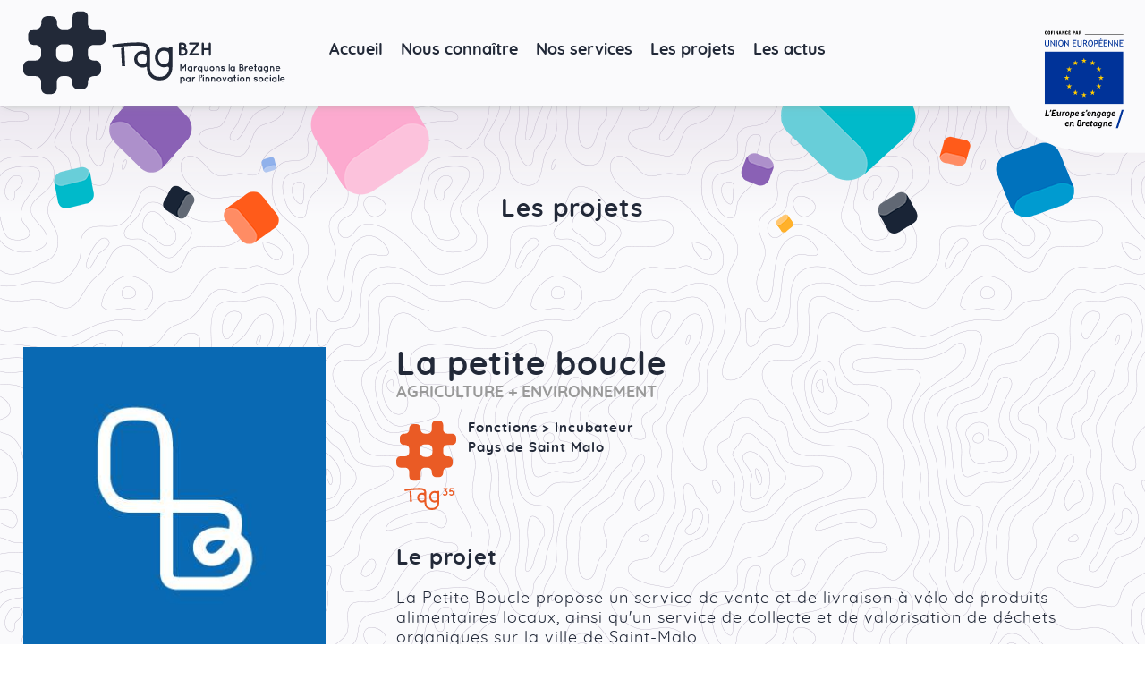

--- FILE ---
content_type: text/html; charset=UTF-8
request_url: https://tag.bzh/projet/tag35/la-petite-boucle
body_size: 4883
content:
<!DOCTYPE html>
<html lang="fr" dir="ltr" prefix="content: http://purl.org/rss/1.0/modules/content/  dc: http://purl.org/dc/terms/  foaf: http://xmlns.com/foaf/0.1/  og: http://ogp.me/ns#  rdfs: http://www.w3.org/2000/01/rdf-schema#  schema: http://schema.org/  sioc: http://rdfs.org/sioc/ns#  sioct: http://rdfs.org/sioc/types#  skos: http://www.w3.org/2004/02/skos/core#  xsd: http://www.w3.org/2001/XMLSchema# ">
  <head>
    <meta charset="utf-8" />
<noscript><style>form.antibot * :not(.antibot-message) { display: none !important; }</style>
</noscript><script>var _paq = _paq || [];(function(){var u=(("https:" == document.location.protocol) ? "https://stats.tag.bzh/" : "http://stats.tag.bzh/");_paq.push(["setSiteId", "1"]);_paq.push(["setTrackerUrl", u+"matomo.php"]);_paq.push(["setDoNotTrack", 1]);if (!window.matomo_search_results_active) {_paq.push(["trackPageView"]);}_paq.push(["setIgnoreClasses", ["no-tracking","colorbox"]]);_paq.push(["enableLinkTracking"]);var d=document,g=d.createElement("script"),s=d.getElementsByTagName("script")[0];g.type="text/javascript";g.defer=true;g.async=true;g.src=u+"matomo.js";s.parentNode.insertBefore(g,s);})();</script>
<link rel="canonical" href="https://tag.bzh/projet/tag35/la-petite-boucle" />
<meta name="Generator" content="Drupal 9 (https://www.drupal.org)" />
<meta name="MobileOptimized" content="width" />
<meta name="HandheldFriendly" content="true" />
<meta name="viewport" content="width=device-width, initial-scale=1, maximum-scale=1, user-scalable=no" />
<link rel="icon" href="/themes/tag/favicon.ico" type="image/vnd.microsoft.icon" />
<script>window.a2a_config=window.a2a_config||{};a2a_config.callbacks=[];a2a_config.overlays=[];a2a_config.templates={};a2a_config.onclick = 1;
a2a_config.icon_color = "#0e0333, #ffffff";</script>

    <title>La petite boucle | TAg BZH</title>
    <meta name="format-detection" content="telephone=no">
    <link rel="stylesheet" media="all" href="/sites/default/files/css/css_LzZ0UhslnjyktNa3fRWhrYfs-d7eiO8gRYZRQ1FsPig.css" />
<link rel="stylesheet" media="all" href="/sites/default/files/css/css_val3IdUFtU0CTVxd5wQQFYRQK1ZR48ubipFNxaiXr5A.css" />

    
  </head>
  <body class="role-anonymous region-header-used region-content-used projet tag35 la-petite-boucle not-logged not-front node type-projets">
        <a href="#main-content" class="visually-hidden focusable">
      Aller au contenu principal
    </a>
    
      <div class="dialog-off-canvas-main-canvas" data-off-canvas-main-canvas>
    <div id="page-container" class="layout-container">

  <header id="page-header" role="banner">
    <div id="logo-ue"></div>
    <div id="page-header-inner" class="center-1310 clearfix">
      <div class="block block-system block-system-branding-block">
  <div class="inner">
    
        
          <a href="/" title="Accueil" rel="home" class="site-logo">
      <img src="/themes/tag/logo.svg" alt="Accueil" />
    </a>
    </div>
</div>

      <nav role="navigation" aria-labelledby="-menu" class="block block-menu navigation menu--main">
      
  <h2 id="-menu"></h2>
  

        
                  <ul class="menu clearfix level-0">
                    <li class="menu-item level-0 first menu-item--accueil">
        <a href="/" data-drupal-link-system-path="&lt;front&gt;">Accueil</a>
              </li>
                <li class="menu-item level-0 expanded menu-item--nous-connatre has-children">
        <a href="/" data-drupal-link-system-path="&lt;front&gt;">Nous connaître</a>
                                                <ul class="menu clearfix level-1"><div>
                    <li class="menu-item level-1 first menu-item--notre-vision">
        <a href="/nous-connaitre/notre-vision" data-drupal-link-system-path="node/26">Notre vision</a>
              </li>
                <li class="menu-item level-1 menu-item--tag-bzh">
        <a href="/nous-connaitre/tag/tagbzh" data-drupal-link-system-path="node/12">TAg BZH</a>
              </li>
                <li class="menu-item level-1 menu-item--tag-22">
        <a href="/nous-connaitre/tag/tag22" data-drupal-link-system-path="node/7">TAg 22</a>
              </li>
                <li class="menu-item level-1 menu-item--tag-29">
        <a href="/nous-connaitre/tag/tag29" data-drupal-link-system-path="node/9">TAg 29</a>
              </li>
                <li class="menu-item level-1 menu-item--tag-35">
        <a href="/nous-connaitre/tag/tag35" data-drupal-link-system-path="node/10">TAg 35</a>
              </li>
                <li class="menu-item level-1 last menu-item--tag-56">
        <a href="/nous-connaitre/tag/tag56" data-drupal-link-system-path="node/11">TAg 56</a>
              </li>
        </div>    </ul>
  
              </li>
                <li class="menu-item level-0 expanded menu-item--nos-services has-children">
        <a href="/nos-services" data-drupal-link-system-path="node/40">Nos services</a>
                                                <ul class="menu clearfix level-1"><div>
                    <li class="menu-item level-1 first menu-item--nos-services">
        <a href="/nos-services" data-drupal-link-system-path="node/40">Nos services</a>
              </li>
                <li class="menu-item level-1 last menu-item--faq">
        <a href="/nos-services/faq" data-drupal-link-system-path="nos-services/faq">FAQ</a>
              </li>
        </div>    </ul>
  
              </li>
                <li class="menu-item level-0 menu-item--les-projets">
        <a href="/projets" data-drupal-link-system-path="projets">Les projets</a>
              </li>
                <li class="menu-item level-0 last menu-item--les-actus">
        <a href="/actualites" data-drupal-link-system-path="actualites">Les actus</a>
              </li>
            </ul>
  


  </nav>

    </div>
  </header>

  <div id="menu-rwd"></div>
  <div id="page-main-footer">
    
    
    
    
    

    <main id="page-main" role="main">
      <a id="main-content" tabindex="-1"></a>      <div class="layout-content">
          <div class="region region-content clearfix">
    <article role="article" about="/projet/tag35/la-petite-boucle" class="node">

  <div id="banniere">
    <div>Les projets</div>
  </div>

  <div id="contenu" class="center-1310 clearfix">
    <div class="coordonnees clearfix">
      <div class="image">  <img loading="lazy" src="/sites/default/files/images/projets/La%20petite%20boucle.jpg" width="340" height="340" alt="Logo La Petite Boucle" typeof="foaf:Image" />

</div>
      <div class="detail">
                  <div class="reseaux clearfix">
                          <a href="https://www.facebook.com/lapetitebouclesaintmalo" class="facebook" target="_blank" rel="nofollow"></a>
                                                          </div>
                          <div class="courriel"><span class="spamspan"><span class="u">alex.euzenat</span> [at] <span class="d">gmail.com</span></span></div>
                                  <div class="adresse pl"><p class="address" translate="no"><span class="address-line1">1 rue du Pilote Hédouin</span><br>
<span class="postal-code">35400</span> <span class="locality">Saint Malo</span><br>
<span class="country">France</span></p></div>
                          <div class="web pl">
            <a href="https://lapetiteboucle.bzh/" target="_blank" rel="nofollow">Site web</a>
          </div>
              </div>
    </div>
    <div class="presentation">
      <div class="entete">
        <div class="titre">
  <h1 class="page-title">La petite boucle </h1>

</div>
        <div class="secteur">
                                                                        Agriculture
                                                                         + Environnement
                  </div>
        <div class="infos">
          <div class="fonction">
                                                                                                                        Fonctions &gt; Incubateur
                                                                                                                                  </div>
          <div class="territoire">Pays de Saint Malo</div>
        </div>
        <div class="fcts">
                                          <div class="incubateur fct">
                              
  <div class="field field--name-field-projet-inc-projet field--type-string-long field--label-above">
    <div class="field__label">Le projet</div>
          <div class="field__items">
              <div class="field__item">La Petite Boucle propose un service de vente et de livraison à vélo de produits alimentaires locaux, ainsi qu&#039;un service de collecte et de valorisation de déchets organiques sur la ville de Saint-Malo. <br />
Le projet a pour vocation de favoriser la mise en place d’un modèle économique circulaire et décarboné, de faciliter les échanges entre consommateurs et producteurs à l&#039;échelle de la ville de Saint-Malo, et de promouvoir l&#039;utilisation du vélo dans la logistique urbaine.</div>
              </div>
	    </div>

                                            
  <div class="field field--name-field-projet-inc-initiateurs field--type-string-long field--label-above">
    <div class="field__label">Initiateurs·trices du projet</div>
          <div class="field__items">
              <div class="field__item">Alexandre Euzenat</div>
              </div>
	    </div>

                                            
  <div class="field field--name-field-projet-inc-offre field--type-string-long field--label-above">
    <div class="field__label">Offre de service</div>
          <div class="field__items">
              <div class="field__item">- transport et livraison de produits alimentaires à vélo<br />
- collecte de déchets organiques à vélo et valorisation sous forme de compost<br />
</div>
              </div>
	    </div>

                                            
  <div class="field field--name-field-projet-inc-nombre field--type-string-long field--label-above">
    <div class="field__label">Nombre d&#039;emplois créés</div>
          <div class="field__items">
              <div class="field__item">4 emplois enviagés</div>
              </div>
	    </div>

                          </div>
                  </div>

      </div>
    </div>

  </div>

</article>
  </div>

      </div>    </main>

    <footer id="page-footer" role="contentinfo">
      <div id="page-footer-tags" class="clearfix">
        <div class="groupe groupe-1 clearfix">
          <a href="/nous-connaitre/tag/tag22" class="tag tag-22">
            <img src="/themes/tag/images/footer/tag22.svg">
          </a>
          <a href="/nous-connaitre/tag/tag29" class="tag tag-29">
            <img src="/themes/tag/images/footer/tag29.svg">
          </a>
        </div>
        <div class="groupe groupe-2 clearfix">
          <a href="/nous-connaitre/tag/tag35" class="tag tag-35">
            <img src="/themes/tag/images/footer/tag35.svg">
          </a>
          <a href="/nous-connaitre/tag/tag56" class="tag tag-56">
            <img src="/themes/tag/images/footer/tag56.svg">
          </a>
        </div>
      </div>
      <div id="page-footer-infos">
        <div class="haut">
          <div class="inner center-1310">
            <div class="partenaires clearfix">
              <div class="views-element-container"><div class="view view-tagbzh-informations view-id-tagbzh_informations view-display-id-partenaires js-view-dom-id-2af7bf0dd985c8f443d8d9afa04305cb699ef7851dc73a39f35add6975e69844">
  
    
      
      <div class="view-content clearfix">
          <div class="views-row clearfix even views-row-1 first">
    <div class="views-field views-field-nothing"><span class="field-content"><a href="https://europa.eu/european-union/index_fr" rel="nofollow" target="_blank">
    <img loading="lazy" src="/sites/default/files/images/partenaires/logo-europe-bretagne-footer.png" width="81" height="100" alt="Logo UE" typeof="Image" />


</a></span></div>
  </div>
    <div class="views-row clearfix odd views-row-2">
    <div class="views-field views-field-nothing"><span class="field-content"><a href="https://www.gouvernement.fr/" rel="nofollow" target="_blank">
    <img loading="lazy" src="/sites/default/files/images/partenaires/02-republique-francaise-v2.png" width="81" height="100" alt="République française" typeof="Image" />


</a></span></div>
  </div>
    <div class="views-row clearfix even views-row-3">
    <div class="views-field views-field-nothing"><span class="field-content"><a href="https://www.bretagne.bzh/" rel="nofollow" target="_blank">
    <img loading="lazy" src="/sites/default/files/images/partenaires/logo_region_bretagne_0.png" width="70" height="100" alt="Région bretagne" typeof="Image" />


</a></span></div>
  </div>
    <div class="views-row clearfix odd views-row-4">
    <div class="views-field views-field-nothing"><span class="field-content"><a href="https://www.finistere.fr" rel="nofollow" target="_blank">
    <img loading="lazy" src="/sites/default/files/images/partenaires/logo_finistere_0.png" width="112" height="100" alt="Conseil départemental du Finistère" typeof="Image" />


</a></span></div>
  </div>
    <div class="views-row clearfix even views-row-5">
    <div class="views-field views-field-nothing"><span class="field-content"><a href="https://www.ille-et-vilaine.fr/" rel="nofollow" target="_blank">
    <img loading="lazy" src="/sites/default/files/images/partenaires/05-ille-et-vilaine.png" width="85" height="100" alt="Conseil départemental d&#039;Ille-et-Vilaine" typeof="Image" />


</a></span></div>
  </div>
    <div class="views-row clearfix odd views-row-6">
    <div class="views-field views-field-nothing"><span class="field-content"><a href="https://www.brest.fr/laction-publique/deux-institutions/brest-metropole-1663.ht…" rel="nofollow" target="_blank">
    <img loading="lazy" src="/sites/default/files/images/partenaires/07-brest-metropole.png" width="80" height="100" alt="Brest métropole" typeof="Image" />


</a></span></div>
  </div>
    <div class="views-row clearfix even views-row-7 last">
    <div class="views-field views-field-nothing"><span class="field-content"><a href="https://metropole.rennes.fr/" rel="nofollow" target="_blank">
    <img loading="lazy" src="/sites/default/files/images/partenaires/08-metropole-rennes.png" width="140" height="100" alt="Rennes métropole" typeof="Image" />


</a></span></div>
  </div>

    </div>
  
          </div>
</div>

            </div>
            <div class="contact clearfix">
              <div class="contact-inner">
                <a href="/" class="logo">
                  <img src="/themes/tag/images/footer/tagbzh.svg">
                </a>
                <div class="coordonnees">
                  <div class="views-element-container"><div class="view view-tagbzh-tags view-id-tagbzh_tags view-display-id-footer js-view-dom-id-c69868a5a86ef447a8455c11cfe3027719078ec7b0780b5d744c6ccd5353a0cb">
  
    
      
      <div class="view-content clearfix">
          <div class="views-row clearfix even views-row-1 first last">
    <div class="views-field views-field-field-texte-court"><div class="field-content"><span>Tél. </span>07 55 65 46 13 </div></div><div class="views-field views-field-field-courriel"><div class="field-content">&gt; <span class="spamspan"><span class="u">contact</span> [at] <span class="d">tag.bzh</span></span></div></div>
  </div>

    </div>
  
          </div>
</div>

                </div>
              </div>
            </div>
            <div class="cress">
              <div class="cress-inner clearfix">
                <div>Un réseau animé par la Cress Bretagne</div>
                <img src="/themes/tag/images/footer/cress.svg">
              </div>
            </div>
          </div>
        </div>
        <div class="bas">
          <div class="inner center-1310">
            <div class="menu">
              <nav role="navigation" aria-labelledby="-menu" class="block block-menu navigation menu--footer">
      
  <h2 id="-menu"></h2>
  

        
                  <ul class="menu clearfix level-0">
                    <li class="menu-item level-0 first menu-item--crdits-et-mentions-lgales">
        <a href="/credits-mentions-legales" data-drupal-link-system-path="node/58">Crédits et mentions légales</a>
              </li>
                <li class="menu-item level-0 last menu-item--donnes-personnelles">
        <a href="/donnees-personnelles" data-drupal-link-system-path="node/59">Données personnelles</a>
              </li>
            </ul>
  


  </nav>

            </div>
            <div class="copyright">
              <div class="views-element-container"><div class="view view-tagbzh-informations view-id-tagbzh_informations view-display-id-copyright js-view-dom-id-0c55bd8306028e2964bcf970d44eb87b1f3782ed924f1f302fc1cce8e4d79c7d">
  
    
      
      <div class="view-content clearfix">
          <div class="views-row clearfix even views-row-1 first last">
    <div class="views-field views-field-field-texte-court"><div class="field-content">© 2022 Tous droits réservés TAg.bzh</div></div>
  </div>

    </div>
  
          </div>
</div>

            </div>
          </div>
        </div>

      </div>
    </footer>

  </div>

</div>
  </div>

    
    <script type="application/json" data-drupal-selector="drupal-settings-json">{"path":{"baseUrl":"\/","scriptPath":null,"pathPrefix":"","currentPath":"node\/358","currentPathIsAdmin":false,"isFront":false,"currentLanguage":"fr"},"pluralDelimiter":"\u0003","suppressDeprecationErrors":true,"ajaxPageState":{"libraries":"addtoany\/addtoany.front,classy\/base,classy\/messages,core\/normalize,matomo\/matomo,spamspan\/obfuscate,system\/base,tag\/back-to-top,tag\/global,tag\/projet,views\/views.module","theme":"tag","theme_token":null},"ajaxTrustedUrl":[],"matomo":{"disableCookies":false,"trackMailto":true},"user":{"uid":0,"permissionsHash":"c5a57dbd06cefc234e025ae762dd08ad7dabe6145b34243b794e2e1cae5f6a59"}}</script>
<script src="/sites/default/files/js/js_iayXjJehr0C0QsPJSboq_8rbGp3yH0oY7IXAqTB7SZI.js"></script>
<script src="https://static.addtoany.com/menu/page.js" async></script>
<script src="/sites/default/files/js/js_mGLTHZk9zWk0W-V7p13ariymKCfF1fUDJ8fvcDPH-V4.js"></script>

  </body>
</html>


--- FILE ---
content_type: text/css
request_url: https://tag.bzh/sites/default/files/css/css_val3IdUFtU0CTVxd5wQQFYRQK1ZR48ubipFNxaiXr5A.css
body_size: 7105
content:
html{font-family:sans-serif;-ms-text-size-adjust:100%;-webkit-text-size-adjust:100%;}body{margin:0;}article,aside,details,figcaption,figure,footer,header,hgroup,main,menu,nav,section,summary{display:block;}audio,canvas,progress,video{display:inline-block;vertical-align:baseline;}audio:not([controls]){display:none;height:0;}[hidden],template{display:none;}a{background-color:transparent;}a:active,a:hover{outline:0;}abbr[title]{border-bottom:1px dotted;}b,strong{font-weight:bold;}dfn{font-style:italic;}h1{font-size:2em;margin:0.67em 0;}mark{background:#ff0;color:#000;}small{font-size:80%;}sub,sup{font-size:75%;line-height:0;position:relative;vertical-align:baseline;}sup{top:-0.5em;}sub{bottom:-0.25em;}img{border:0;}svg:not(:root){overflow:hidden;}figure{margin:1em 40px;}hr{box-sizing:content-box;height:0;}pre{overflow:auto;}code,kbd,pre,samp{font-family:monospace,monospace;font-size:1em;}button,input,optgroup,select,textarea{color:inherit;font:inherit;margin:0;}button{overflow:visible;}button,select{text-transform:none;}button,html input[type="button"],input[type="reset"],input[type="submit"]{-webkit-appearance:button;cursor:pointer;}button[disabled],html input[disabled]{cursor:default;}button::-moz-focus-inner,input::-moz-focus-inner{border:0;padding:0;}input{line-height:normal;}input[type="checkbox"],input[type="radio"]{box-sizing:border-box;padding:0;}input[type="number"]::-webkit-inner-spin-button,input[type="number"]::-webkit-outer-spin-button{height:auto;}input[type="search"]{-webkit-appearance:textfield;box-sizing:content-box;}input[type="search"]::-webkit-search-cancel-button,input[type="search"]::-webkit-search-decoration{-webkit-appearance:none;}fieldset{border:1px solid #c0c0c0;margin:0 2px;padding:0.35em 0.625em 0.75em;}legend{border:0;padding:0;}textarea{overflow:auto;}optgroup{font-weight:bold;}table{border-collapse:collapse;border-spacing:0;}td,th{padding:0;}
@media (min--moz-device-pixel-ratio:0){summary{display:list-item;}}
.action-links{margin:1em 0;padding:0;list-style:none;}[dir="rtl"] .action-links{margin-right:0;}.action-links li{display:inline-block;margin:0 0.3em;}.action-links li:first-child{margin-left:0;}[dir="rtl"] .action-links li:first-child{margin-right:0;margin-left:0.3em;}.button-action{display:inline-block;padding:0.2em 0.5em 0.3em;text-decoration:none;line-height:160%;}.button-action:before{margin-left:-0.1em;padding-right:0.2em;content:"+";font-weight:900;}[dir="rtl"] .button-action:before{margin-right:-0.1em;margin-left:0;padding-right:0;padding-left:0.2em;}
.breadcrumb{padding-bottom:0.5em;}.breadcrumb ol{margin:0;padding:0;}[dir="rtl"] .breadcrumb ol{margin-right:0;}.breadcrumb li{display:inline;margin:0;padding:0;list-style-type:none;}.breadcrumb li:before{content:" \BB ";}.breadcrumb li:first-child:before{content:none;}
.button,.image-button{margin-right:1em;margin-left:1em;}.button:first-child,.image-button:first-child{margin-right:0;margin-left:0;}
.collapse-processed > summary{padding-right:0.5em;padding-left:0.5em;}.collapse-processed > summary:before{float:left;width:1em;height:1em;content:"";background:url(/themes/contrib/classy/images/misc/menu-expanded.png) 0 100% no-repeat;}[dir="rtl"] .collapse-processed > summary:before{float:right;background-position:100% 100%;}.collapse-processed:not([open]) > summary:before{-ms-transform:rotate(-90deg);-webkit-transform:rotate(-90deg);transform:rotate(-90deg);background-position:25% 35%;}[dir="rtl"] .collapse-processed:not([open]) > summary:before{-ms-transform:rotate(90deg);-webkit-transform:rotate(90deg);transform:rotate(90deg);background-position:75% 35%;}
.container-inline label:after,.container-inline .label:after{content:":";}.form-type-radios .container-inline label:after,.form-type-checkboxes .container-inline label:after{content:"";}.form-type-radios .container-inline .form-type-radio,.form-type-checkboxes .container-inline .form-type-checkbox{margin:0 1em;}.container-inline .form-actions,.container-inline.form-actions{margin-top:0;margin-bottom:0;}
details{margin-top:1em;margin-bottom:1em;border:1px solid #ccc;}details > .details-wrapper{padding:0.5em 1.5em;}summary{padding:0.2em 0.5em;cursor:pointer;}
.exposed-filters .filters{float:left;margin-right:1em;}[dir="rtl"] .exposed-filters .filters{float:right;margin-right:0;margin-left:1em;}.exposed-filters .form-item{margin:0 0 0.1em 0;padding:0;}.exposed-filters .form-item label{float:left;width:10em;font-weight:normal;}[dir="rtl"] .exposed-filters .form-item label{float:right;}.exposed-filters .form-select{width:14em;}.exposed-filters .current-filters{margin-bottom:1em;}.exposed-filters .current-filters .placeholder{font-weight:bold;font-style:normal;}.exposed-filters .additional-filters{float:left;margin-right:1em;}[dir="rtl"] .exposed-filters .additional-filters{float:right;margin-right:0;margin-left:1em;}
.field__label{font-weight:bold;}.field--label-inline .field__label,.field--label-inline .field__items{float:left;}.field--label-inline .field__label,.field--label-inline > .field__item,.field--label-inline .field__items{padding-right:0.5em;}[dir="rtl"] .field--label-inline .field__label,[dir="rtl"] .field--label-inline .field__items{padding-right:0;padding-left:0.5em;}.field--label-inline .field__label::after{content:":";}
form .field-multiple-table{margin:0;}form .field-multiple-table .field-multiple-drag{width:30px;padding-right:0;}[dir="rtl"] form .field-multiple-table .field-multiple-drag{padding-left:0;}form .field-multiple-table .field-multiple-drag .tabledrag-handle{padding-right:0.5em;}[dir="rtl"] form .field-multiple-table .field-multiple-drag .tabledrag-handle{padding-right:0;padding-left:0.5em;}form .field-add-more-submit{margin:0.5em 0 0;}.form-item,.form-actions{margin-top:1em;margin-bottom:1em;}tr.odd .form-item,tr.even .form-item{margin-top:0;margin-bottom:0;}.form-composite > .fieldset-wrapper > .description,.form-item .description{font-size:0.85em;}label.option{display:inline;font-weight:normal;}.form-composite > legend,.label{display:inline;margin:0;padding:0;font-size:inherit;font-weight:bold;}.form-checkboxes .form-item,.form-radios .form-item{margin-top:0.4em;margin-bottom:0.4em;}.form-type-radio .description,.form-type-checkbox .description{margin-left:2.4em;}[dir="rtl"] .form-type-radio .description,[dir="rtl"] .form-type-checkbox .description{margin-right:2.4em;margin-left:0;}.marker{color:#e00;}.form-required:after{display:inline-block;width:6px;height:6px;margin:0 0.3em;content:"";vertical-align:super;background-image:url(/themes/contrib/classy/images/icons/ee0000/required.svg);background-repeat:no-repeat;background-size:6px 6px;}abbr.tabledrag-changed,abbr.ajax-changed{border-bottom:none;}.form-item input.error,.form-item textarea.error,.form-item select.error{border:2px solid red;}.form-item--error-message:before{display:inline-block;width:14px;height:14px;content:"";vertical-align:sub;background:url(/themes/contrib/classy/images/icons/e32700/error.svg) no-repeat;background-size:contain;}
.icon-help{padding:1px 0 1px 20px;background:url(/themes/contrib/classy/images/misc/help.png) 0 50% no-repeat;}[dir="rtl"] .icon-help{padding:1px 20px 1px 0;background-position:100% 50%;}.feed-icon{display:block;overflow:hidden;width:16px;height:16px;text-indent:-9999px;background:url(/themes/contrib/classy/images/misc/feed.svg) no-repeat;}
.form--inline .form-item{float:left;margin-right:0.5em;}[dir="rtl"] .form--inline .form-item{float:right;margin-right:0;margin-left:0.5em;}[dir="rtl"] .views-filterable-options-controls .form-item{margin-right:2%;}.form--inline .form-item-separator{margin-top:2.3em;margin-right:1em;margin-left:0.5em;}[dir="rtl"] .form--inline .form-item-separator{margin-right:0.5em;margin-left:1em;}.form--inline .form-actions{clear:left;}[dir="rtl"] .form--inline .form-actions{clear:right;}
.item-list .title{font-weight:bold;}.item-list ul{margin:0 0 0.75em 0;padding:0;}.item-list li{margin:0 0 0.25em 1.5em;padding:0;}[dir="rtl"] .item-list li{margin:0 1.5em 0.25em 0;}.item-list--comma-list{display:inline;}.item-list--comma-list .item-list__comma-list,.item-list__comma-list li,[dir="rtl"] .item-list--comma-list .item-list__comma-list,[dir="rtl"] .item-list__comma-list li{margin:0;}
button.link{margin:0;padding:0;cursor:pointer;border:0;background:transparent;font-size:1em;}label button.link{font-weight:bold;}
ul.inline,ul.links.inline{display:inline;padding-left:0;}[dir="rtl"] ul.inline,[dir="rtl"] ul.links.inline{padding-right:0;padding-left:15px;}ul.inline li{display:inline;padding:0 0.5em;list-style-type:none;}ul.links a.is-active{color:#000;}
ul.menu{margin-left:1em;padding:0;list-style:none outside;text-align:left;}[dir="rtl"] ul.menu{margin-right:1em;margin-left:0;text-align:right;}.menu-item--expanded{list-style-type:circle;list-style-image:url(/themes/contrib/classy/images/misc/menu-expanded.png);}.menu-item--collapsed{list-style-type:disc;list-style-image:url(/themes/contrib/classy/images/misc/menu-collapsed.png);}[dir="rtl"] .menu-item--collapsed{list-style-image:url(/themes/contrib/classy/images/misc/menu-collapsed-rtl.png);}.menu-item{margin:0;padding-top:0.2em;}ul.menu a.is-active{color:#000;}
.more-link{display:block;text-align:right;}[dir="rtl"] .more-link{text-align:left;}
.pager__items{clear:both;text-align:center;}.pager__item{display:inline;padding:0.5em;}.pager__item.is-active{font-weight:bold;}
tr.drag{background-color:#fffff0;}tr.drag-previous{background-color:#ffd;}body div.tabledrag-changed-warning{margin-bottom:0.5em;}
tr.selected td{background:#ffc;}td.checkbox,th.checkbox{text-align:center;}[dir="rtl"] td.checkbox,[dir="rtl"] th.checkbox{text-align:center;}
th.is-active img{display:inline;}td.is-active{background-color:#ddd;}
div.tabs{margin:1em 0;}ul.tabs{margin:0 0 0.5em;padding:0;list-style:none;}.tabs > li{display:inline-block;margin-right:0.3em;}[dir="rtl"] .tabs > li{margin-right:0;margin-left:0.3em;}.tabs a{display:block;padding:0.2em 1em;text-decoration:none;}.tabs a.is-active{background-color:#eee;}.tabs a:focus,.tabs a:hover{background-color:#f5f5f5;}
.form-textarea-wrapper textarea{display:block;box-sizing:border-box;width:100%;margin:0;}
.ui-dialog--narrow{max-width:500px;}@media screen and (max-width:600px){.ui-dialog--narrow{min-width:95%;max-width:95%;}}
.messages{padding:15px 20px 15px 35px;word-wrap:break-word;border:1px solid;border-width:1px 1px 1px 0;border-radius:2px;background:no-repeat 10px 17px;overflow-wrap:break-word;}[dir="rtl"] .messages{padding-right:35px;padding-left:20px;text-align:right;border-width:1px 0 1px 1px;background-position:right 10px top 17px;}.messages + .messages{margin-top:1.538em;}.messages__list{margin:0;padding:0;list-style:none;}.messages__item + .messages__item{margin-top:0.769em;}.messages--status{color:#325e1c;border-color:#c9e1bd #c9e1bd #c9e1bd transparent;background-color:#f3faef;background-image:url(/themes/contrib/classy/images/icons/73b355/check.svg);box-shadow:-8px 0 0 #77b259;}[dir="rtl"] .messages--status{margin-left:0;border-color:#c9e1bd transparent #c9e1bd #c9e1bd;box-shadow:8px 0 0 #77b259;}.messages--warning{color:#734c00;border-color:#f4daa6 #f4daa6 #f4daa6 transparent;background-color:#fdf8ed;background-image:url(/themes/contrib/classy/images/icons/e29700/warning.svg);box-shadow:-8px 0 0 #e09600;}[dir="rtl"] .messages--warning{border-color:#f4daa6 transparent #f4daa6 #f4daa6;box-shadow:8px 0 0 #e09600;}.messages--error{color:#a51b00;border-color:#f9c9bf #f9c9bf #f9c9bf transparent;background-color:#fcf4f2;background-image:url(/themes/contrib/classy/images/icons/e32700/error.svg);box-shadow:-8px 0 0 #e62600;}[dir="rtl"] .messages--error{border-color:#f9c9bf transparent #f9c9bf #f9c9bf;box-shadow:8px 0 0 #e62600;}.messages--error p.error{color:#a51b00;}
.progress__track{border-color:#b3b3b3;border-radius:10em;background-color:#f2f1eb;background-image:-webkit-linear-gradient(#e7e7df,#f0f0f0);background-image:linear-gradient(#e7e7df,#f0f0f0);box-shadow:inset 0 1px 3px hsla(0,0%,0%,0.16);}.progress__bar{height:16px;margin-top:-1px;margin-left:-1px;padding:0 1px;-webkit-transition:width 0.5s ease-out;transition:width 0.5s ease-out;-webkit-animation:animate-stripes 3s linear infinite;-moz-animation:animate-stripes 3s linear infinite;border:1px #07629a solid;border-radius:10em;background:#057ec9;background-image:-webkit-linear-gradient(top,rgba(0,0,0,0),rgba(0,0,0,0.15)),-webkit-linear-gradient(left top,#0094f0 0%,#0094f0 25%,#007ecc 25%,#007ecc 50%,#0094f0 50%,#0094f0 75%,#0094f0 100%);background-image:linear-gradient(to bottom,rgba(0,0,0,0),rgba(0,0,0,0.15)),linear-gradient(to right bottom,#0094f0 0%,#0094f0 25%,#007ecc 25%,#007ecc 50%,#0094f0 50%,#0094f0 75%,#0094f0 100%);background-size:40px 40px;}[dir="rtl"] .progress__bar{margin-right:-1px;margin-left:0;-webkit-animation-direction:reverse;-moz-animation-direction:reverse;animation-direction:reverse;}@media screen and (prefers-reduced-motion:reduce){.progress__bar{-webkit-transition:none;transition:none;-webkit-animation:none;-moz-animation:none;}}@-webkit-keyframes animate-stripes{0%{background-position:0 0,0 0;}100%{background-position:0 0,-80px 0;}}@-ms-keyframes animate-stripes{0%{background-position:0 0,0 0;}100%{background-position:0 0,-80px 0;}}@keyframes animate-stripes{0%{background-position:0 0,0 0;}100%{background-position:0 0,-80px 0;}}
@font-face{font-family:'quicksand-light';src:url(/themes/tag/fonts/quicksand-light.eot);src:url(/themes/tag/fonts/quicksand-light.eot#iefix) format('embedded-opentype'),url(/themes/tag/fonts/quicksand-light.woff) format('woff'),url(/themes/tag/fonts/quicksand-light.woff2) format('woff2'),url(/themes/tag/fonts/quicksand-light.ttf) format('truetype'),url(/themes/tag/fonts/quicksand-light.svg) format('svg');}@font-face{font-family:'quicksand-regular';src:url(/themes/tag/fonts/quicksand-regular.eot);src:url(/themes/tag/fonts/quicksand-regular.eot#iefix) format('embedded-opentype'),url(/themes/tag/fonts/quicksand-regular.woff) format('woff'),url(/themes/tag/fonts/quicksand-regular.woff2) format('woff2'),url(/themes/tag/fonts/quicksand-regular.ttf) format('truetype'),url(/themes/tag/fonts/quicksand-regular.svg) format('svg');}@font-face{font-family:'quicksand-medium';src:url(/themes/tag/fonts/quicksand-medium.eot);src:url(/themes/tag/fonts/quicksand-medium.eot#iefix) format('embedded-opentype'),url(/themes/tag/fonts/quicksand-medium.woff) format('woff'),url(/themes/tag/fonts/quicksand-medium.woff2) format('woff2'),url(/themes/tag/fonts/quicksand-medium.ttf) format('truetype'),url(/themes/tag/fonts/quicksand-medium.svg) format('svg');}@font-face{font-family:'quicksand-bold';src:url(/themes/tag/fonts/quicksand-bold.eot);src:url(/themes/tag/fonts/quicksand-bold.eot#iefix) format('embedded-opentype'),url(/themes/tag/fonts/quicksand-bold.woff) format('woff'),url(/themes/tag/fonts/quicksand-bold.woff2) format('woff2'),url(/themes/tag/fonts/quicksand-bold.ttf) format('truetype'),url(/themes/tag/fonts/quicksand-bold.svg) format('svg');}@font-face{font-family:'abril-text-italic';src:url(/themes/tag/fonts/abril-text-italic.eot);src:url(/themes/tag/fonts/abril-text-italic.eot#iefix) format('embedded-opentype'),url(/themes/tag/fonts/abril-text-italic.woff) format('woff'),url(/themes/tag/fonts/abril-text-italic.woff2) format('woff2'),url(/themes/tag/fonts/abril-text-italic.ttf) format('truetype'),url(/themes/tag/fonts/abril-text-italic.svg) format('svg');}
body{background:#fff;color:#222938;font-family:'quicksand-regular',Helvetica,Arial,sans-serif;font-size:115%;line-height:1.2;text-rendering:optimizeLegibility;-webkit-font-smoothing:antialiased;-moz-osx-font-smoothing:grayscale;}body *{-moz-box-sizing:border-box;box-sizing:border-box;outline:none;}h1,h2,h3,h4,h5,h6{margin:0;line-height:1.1;font-weight:normal;font-family:'quicksand-regular',Helvetica,Arial,sans-serif;}p{margin:0 0 1em 0;}a{color:#222938;text-decoration:underline;}a:hover{text-decoration:none;outline:0;}img{pointer-events:none;}ul.menu{margin:0;}.menu-item{padding-top:0;}ul.menu a.is-active{color:#222938;}input.form-text,textarea.form-textarea{padding:.3em .4em .3em .5em;width:100%;border:1px solid #d8d8d8;background:#fff;font-size:1em;}.field--type-text-with-summary p a,.field--type-text-long p a{text-decoration:underline;}.field--type-text-with-summary p a:hover,.field--type-text-long p a:hover{text-decoration:none;}input.form-submit{padding:.5em 1.5em;border:1px solid #222938;background-color:#222938;-webkit-border-radius:20px 20px 20px 20px;border-radius:20px 20px 20px 20px;color:#ffffff;}input.form-submit:hover{background-color:#fff;color:#222938;}.form-actions input.form-submit{background-color:#222938;}.form-actions input.form-submit:hover{background-color:#fff;color:#222938;}.block-title{margin-bottom:60px;font-family:'source-regular',Helvetica,Arial,sans-serif;text-align:center;font-size:1.8em;font-weight:normal;}.block-title .inner{display:inline-block;padding:0 1em;}.block-local-tasks-block{position:relative;}.block-local-tasks-block .inner{position:absolute;top:10px;right:0px;z-index:1000;padding:10px 15px;border:1px solid #222938;border-radius:40px;background-color:#fff;}.block-local-tasks-block nav{text-align:center;}.block-local-tasks-block ul{margin-bottom:0;}.block-local-tasks-block li{margin:0 10px 5px 10px;}.block-local-tasks-block a{padding:0;text-decoration:none;font-family:'source-light',Helvetica,Arial,sans-serif;font-size:.9em;color:#232425;}.block-local-tasks-block a:hover{background-color:transparent;text-decoration:underline;}.block-local-tasks-block a.is-active{background-color:transparent;text-decoration:none;font-family:'source-regular',Helvetica,Arial,sans-serif;color:#009fe3;}.block-local-tasks-block a.is-active:hover{cursor:default;}.block-page-title-block{margin-bottom:40px;text-align:center;}.block-page-title-block h1.page-title{text-transform:uppercase;font-size:1.2em;color:rgba(35,36,37,.3);}.views-field .field-content p a,.views-field .field-content ul li a{text-decoration:underline;}.views-field .field-content p a:hover,.views-field .field-content ul li a:hover{text-decoration:none;}a.tabledrag-handle .handle{-webkit-box-sizing:content-box;-moz-box-sizing:content-box;box-sizing:content-box;}.ajax-progress,.ajax-progress-throbber,.ajax-progress-fullscreen{width:100%;height:100%;margin:0;padding:0;-webkit-border-radius:0;border-radius:0;opacity:1;background:rgba(255,255,255,0.5);position:fixed;top:0;left:0;z-index:999999;overflow:hidden;text-indent:-99999em;}.ajax-progress-throbber:before,.ajax-progress-fullscreen:before{content:" ";display:block;width:120px;height:120px;-webkit-animation:spin 0.8s infinite linear;animation:spin 0.8s infinite linear;border-radius:120px;border-width:10px;border-style:solid;border-color:#222938 transparent #222938 transparent;overflow:hidden;text-indent:-99999em;margin:auto;position:absolute;top:0;left:0;right:0;bottom:0;}@-webkit-keyframes spin{to{transform:rotate(360deg);}}@keyframes spin{to{transform:rotate(360deg);}}#toolbar-bar{z-index:9999;}.toolbar-bar .toolbar-icon-toolbar-menu::before{background-image:url(/themes/tag/images/commun/favicon.gif);}@media only screen and (max-width:1360px){.block-local-tasks-block .inner{right:2%;}}
.bouton-standard{display:block;padding:.5em 1.5em;text-decoration:none;-webkit-border-radius:20px 20px 20px 20px;border-radius:20px 20px 20px 20px;}.bouton-standard.bleu{border:1px solid #009fe3;color:#009fe3;}.bouton-standard.bleu:hover{color:#fff;background-color:#009fe3;}.lien-modifier-container{position:relative;}.lien-modifier-container .lien-modifier{position:absolute;top:0;right:0;z-index:500;}.lien-modifier-container .lien-modifier a{display:inline-block;width:32px;height:32px;border:1px solid #dedede;-webkit-border-radius:15px 15px 15px 15px;border-radius:15px 15px 15px 15px;background:url(/themes/tag/images/commun/lien-modifier.png) center center no-repeat;-webkit-box-shadow:0 0 5px 2px rgba(150,150,150,.25);box-shadow:0 0 5px 2px rgba(150,150,150,.25);}.lien-modifier-container .lien-modifier a:hover{-webkit-box-shadow:none;box-shadow:none;}@media only screen and (max-width:1360px){}
.center-1310{margin:0 auto;width:1310px;}.center-1100{margin:0 auto;width:1100px;}.center-1050{margin:0 auto;width:1050px;}.center-860{margin:0 auto;width:860px;}.center-700{margin:0 auto;width:700px;}#page-header{position:relative;z-index:100;background-color:#fafafc;}#page-main{background-color:#fafafc;background-repeat:repeat;background-image:url(/themes/tag/images/commun/fond.png);}@media only screen and (max-width:1360px){.center-1310{padding-left:2%;padding-right:2%;width:100%;}}@media only screen and (max-width:1140px){.center-1100{padding-left:2%;padding-right:2%;width:100%;}}@media only screen and (max-width:1090px){.center-1050{padding-left:2%;padding-right:2%;width:100%;}}@media only screen and (max-width:900px){.center-860{padding-left:2%;padding-right:2%;width:100%;}}@media only screen and (max-width:730px){.center-700{padding-left:2%;padding-right:2%;width:100%;}}
#page-header{-webkit-box-shadow:0 5px 8px -5px rgba(130,153,130,.5);box-shadow:0 5px 8px -5px rgba(130,153,130,.5);}#page-header-inner{padding-top:10px;padding-bottom:10px;}#page-header .block-system-branding-block{float:left;margin-right:6%;}a.site-logo,a.site-logo img{display:block;}a.site-logo img{width:293px;height:98px;}#page-header .menu--main{float:left;padding-top:35px;}.menu--main li a{text-decoration:none;}#page-header .menu--main li.level-0{float:left;margin-right:30px;}#page-header .menu--main li.level-0.last{margin-right:0px;}.menu--main li.level-0 > a{font-family:'quicksand-bold',Helvetica,Arial,sans-serif;}#page-header .menu--main li.level-0 > a:after{content:'';display:block;margin:auto;margin-top:5px;height:3px;width:0%;background-color:transparent;transition:width .5s ease,background-color .5s ease;-webkit-transition:width .5s ease,background-color .5s ease;-moz-transition:width .5s ease,background-color .5s ease;}#page-header .menu--main li.level-0:hover > a:after{width:100%;background-color:#222938;}#page-header .menu--main ul.level-1{display:none;position:absolute;padding-top:20px;z-index:500;background-color:#fff;}#page-header .menu--main ul.level-1 > div{-webkit-box-shadow:5px 5px 15px 0 rgba(100,100,100,.4);box-shadow:5px 5px 15px 0 rgba(100,100,100,.4);}#page-header .menu--main li.level-1{border-bottom:1px solid #ddd;}#page-header .menu--main li.level-1.last{border-bottom:none;}#page-header .menu--main li.level-1 > a{display:block;padding:10px 20px;white-space:nowrap;}.menu--main li.level-1 > a{font-family:'quicksand-medium',Helvetica,Arial,sans-serif;}#page-header .menu--main li.level-1 > a:hover{background-color:#222938;color:#fff;}#logo-ue{position:absolute;top:27px;right:0;width:153px;height:145px;background-image:url(/themes/tag/images/header/logo-ue.svg);background-repeat:no-repeat;}@media only screen and (max-width:1330px){#page-header .block-system-branding-block{margin-right:4%;}#page-header .menu--main li.level-0{margin-right:20px;}}@media only screen and (max-width:1260px){#page-header .site-logo img{width:180px;height:60px;}#logo-ue{top:10px;width:210px;height:120px;background-size:210px 120px;}}@media only screen and (max-width:1100px){#logo-ue{top:5px;width:180px;}}@media only screen and (max-width:1070px){#page-header .block-system-branding-block{margin-right:2%;}}@media only screen and (max-width:1050px){#page-header .block-system-branding-block{margin-right:4%;}#navmob{position:relative;float:right;margin-top:20px;margin-right:160px;width:30px;height:20px;}#navmob:hover{cursor:pointer;}#navmob .bar{position:absolute;left:0;width:100%;height:4px;background-color:#222938;-webkit-transition:all 0.3s ease-in 0s;-moz-transition:all 0.3s ease-in 0s;-o-transition:all 0.3s ease-in 0s;transition:all 0.3s ease-in 0s;}#navmob .bar-1{top:0;}#navmob .bar-2{top:40%;}#navmob .bar-3{bottom:0;}#navmob.on .bar-1{top:50%;-webkit-transform:rotate(45deg);-ms-transform:rotate(45deg);-moz-transform:rotate(45deg);-o-transform:rotate(45deg);transform:rotate(45deg);}#navmob.on .bar-2{display:none;}#navmob.on .bar-3{top:50%;-webkit-transform:rotate(-45deg);-ms-transform:rotate(-45deg);-moz-transform:rotate(-45deg);-o-transform:rotate(-45deg);transform:rotate(-45deg);}#menu-rwd .menu--main{display:none;}#menu-rwd .menu--main li.level-0{padding:10px 0px;}#menu-rwd .menu--main li.level-0.first{padding-top:20px;}#menu-rwd .menu--main li.level-0.expanded.on{padding-bottom:0px;}#menu-rwd .menu--main li.level-0.expanded > a{background-position:right center;background-size:16px 16px;background-repeat:no-repeat;}#menu-rwd .menu--main li.level-0.expanded.off > a{background-image:url(/themes/tag/images/header/fleche-bas.svg);}#menu-rwd .menu--main li.level-0.expanded.on > a{margin-bottom:10px;background-image:url(/themes/tag/images/header/fleche-haut.svg);}#menu-rwd .menu--main li > a{display:block;margin:0 auto;width:25%;}#menu-rwd .menu--main ul.level-1{display:none;background-color:#f0f0f0;}#menu-rwd .menu--main li.level-1{padding:10px 0px;}#menu-rwd .menu--main li.level-1 a{padding-left:3%;}#menu-rwd .menu--main li.level-1:hover{background-color:#222938;}#menu-rwd .menu--main li.level-1:hover a{color:#fff;}}@media only screen and (max-width:820px){#menu-rwd .menu--main li > a{width:35%;}}@media only screen and (max-width:680px){#page-header .site-logo img{width:140px;height:47px;}#navmob{margin-top:15px;margin-right:150px;}#menu-rwd .menu--main li > a{width:45%;}#logo-ue{width:166px;height:95px;background-size:166px 95px;}}@media only screen and (max-width:520px){#menu-rwd .menu--main li > a{width:55%;}}@media only screen and (max-width:420px){#menu-rwd .menu--main li > a{width:70%;}#navmob{margin-right:140px;}#logo-ue{width:150px;}}@media only screen and (max-width:360px){#logo-ue{display:none;}#navmob{margin-right:0px;}}
#page-footer-tags .groupe{float:left;width:50%;}#page-footer-tags a.tag{display:block;float:left;padding:30px 20px 20px 20px;width:50%;text-align:center;}#page-footer-tags a.tag-22{background-color:#5fb9c8;}#page-footer-tags a.tag-29{background-color:#f9af3c;}#page-footer-tags a.tag-35{background-color:#eb5b25;}#page-footer-tags a.tag-56{background-color:#0a5caf;}#page-footer-tags a.tag-22:hover{background-color:#70bfcd;}#page-footer-tags a.tag-29:hover{background-color:#f9b74f;}#page-footer-tags a.tag-35:hover{background-color:#ec6b3a;}#page-footer-tags a.tag-56:hover{background-color:#246ab6;}#page-footer-tags img{height:230px;}#page-footer-infos{background-color:#222938;}#page-footer-infos .haut{padding:30px 0 70px 0;margin-bottom:30px;border-bottom:1px solid #5d626d;}#page-footer-infos .haut > .inner{position:relative;}#page-footer-infos .partenaires{margin-bottom:60px;text-align:center;}#page-footer-infos .partenaires .views-row{display:inline-block;margin-right:30px;}#page-footer-infos .partenaires .views-row.last{margin-right:0;}#page-footer-infos .partenaires .views-row a,#page-footer-infos .partenaires .views-row a img,#page-footer-infos a.logo,#page-footer-infos a.logo img{display:block;}#page-footer-infos .contact a.logo{float:left;margin-right:25px;}#page-footer-infos .contact{text-align:center;}#page-footer-infos .contact-inner{display:inline-block;}#page-footer-infos .contact .views-row *{color:#fff;}#page-footer-infos .contact .coordonnees{float:left;margin-top:35px;}#page-footer-infos .contact .views-field-field-texte-court,#page-footer-infos .contact .views-field-field-courriel a{font-family:'quicksand-medium',Helvetica,Arial,sans-serif;font-size:.9em;}#page-footer-infos .contact .views-field-field-texte-court{display:none;}#page-footer-infos .contact .views-field-field-courriel a{text-decoration:none;}#page-footer-infos .contact .views-field-field-courriel a:hover{text-decoration:underline;}#page-footer-infos .haut .cress{position:absolute;right:0;bottom:-70px;}#page-footer-infos .haut .cress-inner{position:relative;width:503px;}#page-footer-infos .haut .cress-inner div{position:absolute;left:0;bottom:10px;width:320px;font-family:'quicksand-medium',Helvetica,Arial,sans-serif;font-size:.9em;text-align:right;color:#ffffff;}#page-footer-infos .haut .cress-inner img{display:block;position:absolute;right:0;bottom:0;width:183px;height:119px;}#page-footer-infos .bas{padding-bottom:20px;}#page-footer-infos .bas > .inner{text-align:center;}#page-footer-infos .bas > .inner > .menu{display:inline-block;}#page-footer-infos .bas .menu--footer ul li{display:inline-block;}#page-footer-infos .bas .menu--footer ul li:after{content:" - ";font-family:'quicksand-bold',Helvetica,Arial,sans-serif;color:#fff;}#page-footer-infos .bas .menu--footer ul li.last:after{content :"";}#page-footer-infos .bas .menu--footer ul li a{text-decoration:none;font-family:'quicksand-medium',Helvetica,Arial,sans-serif;font-size:.9em;color:#fff;}#page-footer-infos .bas .menu--footer ul li a:hover{text-decoration:underline;}#page-footer-infos .bas .copyright{margin-top:15px;font-family:'quicksand-medium',Helvetica,Arial,sans-serif;font-size:.9em;color:#5d626d;}@media only screen and (max-width:1360px){#page-footer-infos .haut .cress{right:25px;}}@media only screen and (max-width:860px){#page-footer-infos .haut{padding:30px 0 0 0;}#page-footer-infos .haut .cress{position:static;width:100%;height:119px;text-align:center;}#page-footer-infos .haut .cress-inner{display:inline-block;height:119px;}}@media only screen and (max-width:780px){#page-footer-tags .groupe{float:none;width:100%;}}@media only screen and (max-width:540px){#page-footer-infos .haut .cress-inner{width:100%;}#page-footer-infos .haut .cress-inner div{width:60%;}#page-footer-infos .haut .cress-inner img{width:40%;}}@media only screen and (max-width:480px){#page-footer-infos .bas .menu--footer ul li{display:block;text-align:center;}#page-footer-infos .bas .menu--footer ul li:after{content :"";}}@media only screen and (max-width:420px){#page-footer-infos .contact a.logo{float:none;margin-right:0px;}#page-footer-infos .contact .coordonnees{float:none;}}@media only screen and (max-width:380px){#page-footer-tags img{height:180px;}}
h2.cke{margin-bottom:1em;font-family:'quicksand-bold',Helvetica,Arial,sans-serif;font-size:1.5em;}h3.cke{margin-bottom:.5em;font-family:'quicksand-medium',Helvetica,Arial,sans-serif;font-size:1.2em;}h4.cke{margin-bottom:.2em;font-family:'quicksand-medium',Helvetica,Arial,sans-serif;}
#back-to-top{position:fixed;bottom:20px;right:40px;width:85px;height:85px;background-repeat:no-repeat;background-size:85px 85px;background-position:0 0;background-color:#fff;background-image:url(/themes/tag/images/commun/back-to-top.svg);z-index:3000;}#back-to-top:hover{cursor:pointer;}@media only screen and (max-width:560px){#back-to-top{width:50px !important;height:50px !important;background-size:50px 50px;}}
#banniere{height:200px;background:url(/themes/tag/images/projet/banniere.png) center top no-repeat,url(/themes/tag/images/commun/fond-banniere.png) left top repeat-x;}#banniere div{padding-top:100px;text-align:center;letter-spacing:1px;font-family:'quicksand-bold',Helvetica,Arial,sans-serif;font-size:1.5em;}#contenu{padding-top:70px;padding-bottom:90px;}#contenu .image{margin-bottom:20px;}#contenu .image img{display:block;width:100%;height:auto;}#contenu .coordonnees{float:left;width:27.5%;}#contenu .coordonnees .detail{padding-left:25px;}#contenu .coordonnees .detail *{letter-spacing:1px;font-family:'quicksand-bold',Helvetica,Arial,sans-serif;font-size:.95em;}#contenu .coordonnees .detail > div{margin-bottom:20px;}#contenu .coordonnees .detail > .pl{padding-left:30px;background-repeat:no-repeat;background-position:left center;}#contenu .coordonnees .reseaux a{display:block;float:left;margin-right:5px;width:40px;height:40px;background-repeat:no-repeat;background-size:40px 40px;}#contenu .coordonnees .reseaux a.facebook{background-image:url(/themes/tag/images/projet/facebook.svg);}#contenu .coordonnees .reseaux a.twitter{background-image:url(/themes/tag/images/projet/twitter.svg);}#contenu .coordonnees .reseaux a.instagram{background-image:url(/themes/tag/images/projet/instagram.svg);}#contenu .coordonnees .reseaux a.linkedin{background-image:url(/themes/tag/images/projet/linkedin.svg);}#contenu .coordonnees .courriel a{display:inline-block;padding:7px 18px;border:1px solid #222938;border-radius:20px;text-align:center;text-decoration:none;}#contenu .coordonnees .courriel a:hover{background-color:#222938;color:#fff !important;}#contenu .coordonnees .telephone{background-image:url(/themes/tag/images/projet/telephone.svg);}#contenu .coordonnees .adresse{background-image:url(/themes/tag/images/projet/adresse.svg);}#contenu .coordonnees .web{margin-bottom:0px;background-image:url(/themes/tag/images/projet/web.svg);}#contenu .presentation{float:right;width:66%;}#contenu .presentation .titre h1{font-family:'quicksand-bold',Helvetica,Arial,sans-serif;letter-spacing:1px;}#contenu .presentation .secteur{text-transform:uppercase;font-family:'quicksand-bold',Helvetica,Arial,sans-serif;color:#999;}#contenu .presentation .infos{margin:20px 0 40px 0;padding-left:80px;min-height:100px;background-repeat:no-repeat;background-position:left top;letter-spacing:1px;font-family:'quicksand-bold',Helvetica,Arial,sans-serif;font-size:.8em;}body.tag22 .presentation .infos{background-image:url(/themes/tag/images/actualite/tag22.svg);}body.tag29 .presentation .infos{background-image:url(/themes/tag/images/actualite/tag29.svg);}body.tag35 .presentation .infos{background-image:url(/themes/tag/images/actualite/tag35.svg);}body.tag56 .presentation .infos{background-image:url(/themes/tag/images/actualite/tag56.svg);}body.tagbzh .presentation .infos{background-image:url(/themes/tag/images/actualite/tagbzh.svg);}#contenu .presentation .infos .fonction{margin-bottom:5px;}#contenu .fcts .fct .field{margin-bottom:50px;letter-spacing:1px;}#contenu .fcts .fct .field__label{margin-bottom:20px;font-family:'quicksand-bold',Helvetica,Arial,sans-serif;font-weight:normal;font-size:1.3em;}#contenu .fcts .fct .field ol{padding-left:20px;}#contenu .fcts .fct .field ol li{margin-bottom:20px;}#contenu .fcts .fct .field ol li::marker{font-family:'quicksand-bold',Helvetica,Arial,sans-serif;font-size:1.2em;}#contenu .fcts .fct .partenaires{margin-bottom:30px;}#contenu .fcts .fct .partenaires .views-row{float:left;margin:0 20px 20px 0;}#contenu .fcts .fct .partenaires .views-row a,#contenu .fcts .fct .partenaires .views-row a img{display:block;}@media only screen and (max-width:900px){#contenu .coordonnees .detail{padding-left:0px;}}@media only screen and (max-width:620px){#contenu .coordonnees,#contenu .presentation{float:none;width:100%;}#contenu .image{float:left;width:47%;}#contenu .coordonnees .detail{float:right;width:47%;}}@media only screen and (max-width:380px){#contenu .image,#contenu .coordonnees .detail{float:none;width:100%;}}


--- FILE ---
content_type: image/svg+xml
request_url: https://tag.bzh/themes/tag/images/footer/tag29.svg
body_size: 9127
content:
<?xml version="1.0" encoding="utf-8"?>
<!-- Generator: Adobe Illustrator 24.0.2, SVG Export Plug-In . SVG Version: 6.00 Build 0)  -->
<svg version="1.1" id="Calque_1" xmlns="http://www.w3.org/2000/svg" xmlns:xlink="http://www.w3.org/1999/xlink" x="0px" y="0px"
	 viewBox="0 0 129.3 217.4" style="enable-background:new 0 0 129.3 217.4;" xml:space="preserve">
<style type="text/css">
	.st0{enable-background:new    ;}
	.st1{fill:#FFFFFF;}
	.st2{fill:#EB5B25;}
</style>
<g id="Groupe_7368" transform="translate(-655 -32.141)">
	<g class="st0">
		<path class="st1" d="M690.5,246.3c-0.2,0.2-0.4,0.3-0.6,0.3c-0.2,0-0.5-0.1-0.6-0.3c-0.2-0.2-0.3-0.4-0.3-0.6v-9.4
			c0-0.2,0.1-0.5,0.3-0.6c0.2-0.2,0.4-0.3,0.6-0.3h5.2c0.2,0,0.4,0.1,0.6,0.3c0.2,0.2,0.3,0.4,0.3,0.6c0,0.2-0.1,0.4-0.3,0.6
			c-0.2,0.2-0.4,0.3-0.6,0.3h-4.3v2.9h3.7c0.2,0,0.4,0.1,0.6,0.3c0.2,0.2,0.3,0.4,0.3,0.6c0,0.2-0.1,0.4-0.3,0.6
			c-0.2,0.2-0.4,0.3-0.6,0.3h-3.7v3.8C690.7,245.9,690.6,246.1,690.5,246.3z"/>
		<path class="st1" d="M699.7,236.2v0.3c0,0.2-0.1,0.5-0.2,0.6s-0.4,0.3-0.6,0.3c-0.2,0-0.4-0.1-0.6-0.3c-0.2-0.2-0.3-0.4-0.3-0.6
			v-0.3c0-0.2,0.1-0.4,0.3-0.6c0.2-0.2,0.4-0.3,0.6-0.3c0.2,0,0.4,0.1,0.6,0.2C699.6,235.8,699.7,236,699.7,236.2z M698.2,238.8
			c0.2-0.2,0.4-0.2,0.6-0.2c0.2,0,0.5,0.1,0.6,0.2c0.2,0.2,0.2,0.4,0.2,0.6v6.2c0,0.2-0.1,0.5-0.2,0.6c-0.2,0.2-0.4,0.2-0.6,0.2
			c-0.2,0-0.4-0.1-0.6-0.3c-0.2-0.2-0.3-0.4-0.3-0.6v-6.2C698,239.2,698.1,239,698.2,238.8z"/>
		<path class="st1" d="M703.7,245.7c0,0.2-0.1,0.4-0.3,0.6c-0.2,0.2-0.4,0.2-0.6,0.2c-0.2,0-0.4-0.1-0.6-0.2
			c-0.2-0.2-0.2-0.4-0.2-0.6v-6.3c0-0.2,0.1-0.4,0.2-0.6s0.4-0.2,0.6-0.2c0.4,0,0.6,0.2,0.8,0.5c0.5-0.3,1.1-0.5,1.7-0.5
			c0.9,0,1.7,0.3,2.4,1c0.7,0.7,1,1.4,1,2.3v3.8c0,0.2-0.1,0.4-0.2,0.6c-0.2,0.2-0.4,0.2-0.6,0.2s-0.4-0.1-0.6-0.2
			c-0.2-0.2-0.3-0.4-0.3-0.6v-3.8c0-0.4-0.2-0.8-0.5-1.1c-0.3-0.3-0.7-0.5-1.2-0.5c-0.5,0-0.8,0.2-1.1,0.5c-0.3,0.3-0.5,0.7-0.5,1.1
			V245.7z"/>
		<path class="st1" d="M713.1,236.2v0.3c0,0.2-0.1,0.5-0.2,0.6s-0.4,0.3-0.6,0.3c-0.2,0-0.4-0.1-0.6-0.3c-0.2-0.2-0.3-0.4-0.3-0.6
			v-0.3c0-0.2,0.1-0.4,0.3-0.6c0.2-0.2,0.4-0.3,0.6-0.3c0.2,0,0.4,0.1,0.6,0.2C713,235.8,713.1,236,713.1,236.2z M711.6,238.8
			c0.2-0.2,0.4-0.2,0.6-0.2c0.2,0,0.5,0.1,0.6,0.2c0.2,0.2,0.2,0.4,0.2,0.6v6.2c0,0.2-0.1,0.5-0.2,0.6c-0.2,0.2-0.4,0.2-0.6,0.2
			c-0.2,0-0.4-0.1-0.6-0.3c-0.2-0.2-0.3-0.4-0.3-0.6v-6.2C711.3,239.2,711.4,239,711.6,238.8z"/>
		<path class="st1" d="M720.3,239.4c0.2,0.1,0.3,0.3,0.4,0.5s0,0.4-0.1,0.6c-0.1,0.2-0.3,0.3-0.5,0.4s-0.4,0-0.6-0.1
			c-0.6-0.4-1.1-0.6-1.5-0.6c-0.4,0-0.7,0.1-1,0.3c-0.2,0.1-0.3,0.2-0.3,0.3s0,0.2,0,0.2c0,0,0.1,0.1,0.2,0.1
			c0.2,0.2,0.6,0.3,1.2,0.4l0,0h0c0.6,0.1,1.1,0.3,1.6,0.5c0.5,0.2,0.8,0.5,1,0.9c0.2,0.4,0.3,0.7,0.3,1.1c0,0.7-0.3,1.4-1,1.9
			c-0.6,0.4-1.3,0.6-2.1,0.6c-1,0-1.9-0.4-2.8-1.1c-0.2-0.1-0.3-0.3-0.3-0.6c0-0.2,0-0.4,0.2-0.6c0.1-0.2,0.3-0.3,0.6-0.3
			c0.2,0,0.5,0,0.6,0.2c0.6,0.5,1.2,0.7,1.8,0.7c0.4,0,0.8-0.1,1.1-0.3c0.2-0.2,0.3-0.3,0.3-0.4s0-0.2,0-0.2c0-0.1-0.1-0.1-0.2-0.2
			c-0.3-0.2-0.7-0.3-1.3-0.4h0c-0.6-0.1-1.1-0.3-1.5-0.5c-0.4-0.2-0.8-0.5-1-0.9c-0.2-0.3-0.3-0.6-0.3-1c0-0.7,0.3-1.3,0.9-1.8
			c0.6-0.4,1.2-0.6,2-0.6C718.6,238.6,719.4,238.8,720.3,239.4z"/>
		<path class="st1" d="M725.4,238.6c0.2,0,0.5,0.1,0.6,0.3c0.2,0.2,0.3,0.4,0.3,0.6s-0.1,0.4-0.3,0.6c-0.2,0.2-0.4,0.3-0.6,0.3H725
			v4.5c0.2,0,0.5,0.1,0.6,0.3c0.2,0.2,0.3,0.4,0.3,0.6s-0.1,0.5-0.3,0.6c-0.2,0.2-0.4,0.3-0.6,0.3c-0.5,0-0.9-0.2-1.3-0.5
			c-0.3-0.3-0.5-0.8-0.5-1.3v-4.5h-0.5c-0.2,0-0.5-0.1-0.6-0.3c-0.2-0.2-0.3-0.4-0.3-0.6c0-0.2,0.1-0.5,0.3-0.6
			c0.2-0.2,0.4-0.3,0.6-0.3h0.5v-2.3c0-0.2,0.1-0.5,0.3-0.6c0.2-0.2,0.4-0.3,0.6-0.3c0.2,0,0.5,0.1,0.6,0.3c0.2,0.2,0.3,0.4,0.3,0.6
			v2.3H725.4z"/>
		<path class="st1" d="M735.8,242.3c0,0.2-0.1,0.4-0.2,0.6c-0.2,0.1-0.4,0.2-0.6,0.2h-5.1c0.1,0.5,0.3,0.8,0.5,1.1
			c0.3,0.4,0.8,0.6,1.5,0.7s1.2,0,1.7-0.4c0.2-0.2,0.4-0.3,0.6-0.3s0.5,0.1,0.6,0.2c0.3,0.3,0.3,0.7,0,1c-0.8,0.7-1.7,1.1-2.8,1
			c-1.1,0-2-0.4-2.8-1.2c-0.8-0.8-1.1-1.7-1.1-2.8c0-1.1,0.4-2,1.1-2.8c0.8-0.8,1.7-1.2,2.7-1.2s2,0.3,2.7,1
			C735.4,240.3,735.8,241.2,735.8,242.3L735.8,242.3z M732,240.1c-0.6,0-1.1,0.2-1.5,0.6c-0.4,0.4-0.6,0.7-0.7,1.1h4.5
			c-0.1-0.4-0.4-0.7-0.8-1.1C733.2,240.3,732.6,240.1,732,240.1z M733.8,237.1c0,0.2-0.2,0.3-0.6,0.3s-0.7-0.1-1-0.4l-1.1-1
			c-0.2-0.2-0.3-0.3-0.3-0.5s0.1-0.3,0.4-0.4c0.2-0.1,0.5-0.2,0.8-0.2c0.3,0,0.5,0.2,0.7,0.5l0.9,1.4
			C733.8,236.9,733.8,237,733.8,237.1z"/>
		<path class="st1" d="M739.6,239.5c0.2-0.3,0.6-0.5,1-0.7c0.4-0.2,0.8-0.3,1.2-0.3c0.4,0,0.6,0.1,0.8,0.2s0.2,0.4,0.2,0.6
			s-0.1,0.4-0.2,0.6c-0.2,0.2-0.4,0.3-0.6,0.3c-1,0-1.8,0.8-2.4,2.4v3c0,0.2-0.1,0.4-0.3,0.6c-0.2,0.2-0.4,0.2-0.6,0.2
			c-0.2,0-0.4-0.1-0.6-0.2c-0.2-0.2-0.2-0.4-0.2-0.6v-6.3c0-0.2,0.1-0.4,0.2-0.6c0.2-0.2,0.4-0.2,0.6-0.2c0.2,0,0.4,0.1,0.6,0.2
			s0.3,0.4,0.3,0.6V239.5z"/>
		<path class="st1" d="M751.7,242.3c0,0.2-0.1,0.4-0.2,0.6c-0.2,0.1-0.4,0.2-0.6,0.2h-5.1c0.1,0.5,0.3,0.8,0.5,1.1
			c0.3,0.4,0.8,0.6,1.5,0.7c0.7,0.1,1.2,0,1.7-0.4c0.2-0.2,0.4-0.3,0.6-0.3c0.3,0,0.5,0.1,0.6,0.2c0.3,0.3,0.3,0.7,0,1
			c-0.8,0.7-1.7,1.1-2.8,1c-1.1,0-2-0.4-2.8-1.2c-0.8-0.8-1.1-1.7-1.1-2.8c0-1.1,0.4-2,1.1-2.8s1.7-1.2,2.7-1.2c1.1,0,2,0.3,2.7,1
			C751.2,240.3,751.6,241.2,751.7,242.3L751.7,242.3z M747.8,240.1c-0.6,0-1.1,0.2-1.5,0.6c-0.4,0.4-0.6,0.7-0.7,1.1h4.5
			c-0.1-0.4-0.4-0.7-0.8-1.1C749,240.3,748.4,240.1,747.8,240.1z"/>
	</g>
	<g id="Groupe_138" transform="translate(655 32.141)">
		<path id="Tracé_21" class="st2" d="M61.2,78.1c-5.5,0-10-4.5-10-10v-6.8c0-5.5,4.5-10,10-10c0,0,0,0,0,0h6.8c5.5,0,10,4.5,10,10
			v6.8c0,5.5-4.5,10-10,10c0,0,0,0,0,0H61.2z M92.1,0h-6.2c-5,0-9.1,4.1-9.1,9.1c0,0,0,0,0,0v10c0,5-4.1,9.1-9.1,9.1c0,0,0,0,0,0
			h-6.2c-5,0-9.1-4.1-9.1-9.1c0,0,0,0,0,0v-2.4c0-5-4.1-9.1-9.1-9.1c0,0,0,0,0,0h-6.2c-5,0-9.1,4.1-9.1,9.1c0,0,0,0,0,0v2.4
			c0,5-4.1,9.1-9.1,9.1c0,0,0,0,0,0h-2.4c-5,0-9.1,4.1-9.1,9.1c0,0,0,0,0,0v6.2c0,5,4.1,9.1,9.1,9.1c0,0,0,0,0,0h2.4
			c5,0,9.1,4.1,9.1,9.1c0,0,0,0,0,0v6.2c0,5-4.1,9.1-9.1,9.1c0,0,0,0,0,0h-10c-5,0-9.1,4.1-9.1,9.1c0,0,0,0,0,0v6.2
			c0,5,4.1,9.1,9.1,9.1c0,0,0,0,0,0h10c5,0,9.1,4.1,9.1,9.1c0,0,0,0,0,0v10c0,5,4.1,9.1,9.1,9.1c0,0,0,0,0,0h6.2
			c5,0,9.1-4.1,9.1-9.1c0,0,0,0,0,0v-10c0-5,4.1-9.1,9.1-9.1c0,0,0,0,0,0h6.2c5,0,9.1,4.1,9.1,9.1c0,0,0,0,0,0v2.4
			c0,5,4.1,9.1,9.1,9.1c0,0,0,0,0,0h6.2c5,0,9.1-4.1,9.1-9.1c0,0,0,0,0,0v-2.4c0-5,4.1-9.1,9.1-9.1c0,0,0,0,0,0h2.4
			c5,0,9.1-4.1,9.1-9.1c0,0,0,0,0,0v-6.2c0-5-4.1-9.1-9.1-9.1c0,0,0,0,0,0h-2.4c-5,0-9.1-4.1-9.1-9.1c0,0,0,0,0,0v-6.2
			c0-5,4.1-9.1,9.1-9.1c0,0,0,0,0,0h10c5,0,9.1-4.1,9.1-9.1c0,0,0,0,0,0v-6.2c0-5-4.1-9.1-9.1-9.1c0,0,0,0,0,0h-10
			c-5,0-9.1-4.1-9.1-9.1c0,0,0,0,0,0v-10C101.2,4.1,97.1,0,92.1,0"/>
		<path id="Tracé_22" class="st2" d="M32.7,151.2l-2.7,0.3c-0.8,0.1-1.3,0.7-1.3,1.5l1.1,21.6h4.1L32.7,151.2z"/>
		<path id="Tracé_23" class="st2" d="M55.5,171.9c-1.5,0-2.9-0.5-4.1-1.4c-2.8-2.4-3.1-6.6-0.7-9.4c0.2-0.2,0.4-0.4,0.7-0.7
			c1.2-0.9,2.6-1.4,4.1-1.4c0.4,0,0.9,0,1.3,0.1c3.3,0.8,4.1,0.9,4.1,6.3c0,5.3-0.8,5.5-4.1,6.3C56.4,171.8,55.9,171.9,55.5,171.9
			 M82.5,171.9c-1.6,0-3.1-0.5-4.3-1.5c-3.8-3.4-4.1-9.3-0.6-13c0.2-0.2,0.4-0.4,0.6-0.6c1.2-1,2.8-1.5,4.3-1.5c0.5,0,1,0.1,1.5,0.2
			c3.8,1,4.8,1.5,4.8,8.2s-1,7.2-4.8,8.2C83.5,171.8,83,171.9,82.5,171.9 M48.8,144.6c-10.4,0.1-20.9,1.1-31.2,2.9l0.7,4
			c3.1-0.6,6.2-1,9.4-1.4l2.8-0.3c1.6-0.2,2.9-0.3,2.9-0.3c5.3-0.5,10.8-0.8,15.1-0.8c2.5-0.1,5,0.1,7.4,0.5
			c2.2,0.5,3.5,1.5,4.2,3.3c0.4,1.1-0.2,2.3-1.3,2.7c-0.2,0.1-0.5,0.1-0.7,0.1c-0.2,0-0.3,0-0.5-0.1l0,0c-0.7-0.2-1.5-0.3-2.3-0.2
			c-2.4,0-4.7,0.8-6.6,2.3c-4.5,3.8-5.1,10.6-1.3,15.1c0.4,0.5,0.8,0.9,1.3,1.3c2.5,2,5.7,2.7,8.8,2.1c0.8-0.2,1.7-0.4,2.5-0.7
			c0.1,0,0.2-0.1,0.3-0.1c0.4,0,0.4,0.5,0.4,0.5c0,7.6,4.2,16.6,16,16.6s16-8.9,16-16.6V151h-4.1c0,0.7-0.5,0.9-1.2,0.9
			c-0.9-0.1-1.8-0.2-2.6-0.5c-0.8-0.2-1.7-0.3-2.5-0.3c-2.5,0-4.9,0.9-6.9,2.4c-5.5,4.8-6.2,13.2-1.4,18.7c0.4,0.5,0.9,0.9,1.4,1.4
			c0.8,0.6,1.6,1,2.4,1.4h0c0.3,0.1,0.6,0.3,1,0.4c1.1,0.4,2.3,0.6,3.5,0.6c1.1,0,2.2-0.2,3.3-0.6l0.2-0.1c1.1-0.3,2.3,0.3,2.6,1.4
			c0,0.1,0.1,0.3,0.1,0.4C88.3,181,86.3,188,76.9,188c-11.1,0-11.9-9.6-11.9-12.5v-18.1c0-5.3-1-10.4-7.9-12.1
			C54.3,144.7,51.6,144.5,48.8,144.6"/>
		<path id="Tracé_41" class="st1" d="M109.8,158.5h-5l4.4-4c1.2-1.1,1.8-2.6,1.9-4.2c0-1.4-0.5-2.7-1.5-3.8
			c-1.1-1.2-2.6-1.8-4.2-1.9c-1.4,0-2.7,0.5-3.8,1.5l-0.7,0.7c-0.5,0.5-0.6,1.3-0.1,1.8c0,0,0,0,0,0c0.5,0.5,1.3,0.6,1.8,0.1
			c0,0,0,0,0,0l0.7-0.7c0.6-0.5,1.3-0.8,2-0.8c0.9,0,1.7,0.3,2.2,1c0.5,0.6,0.8,1.3,0.8,2c0,0.9-0.3,1.7-1,2.2l-6.9,6.3
			c-0.5,0.5-0.5,1.3-0.1,1.8c0.2,0.3,0.6,0.4,1,0.4h8.3c0.7,0,1.3-0.6,1.3-1.3c0,0,0,0,0,0C111.1,159.1,110.6,158.5,109.8,158.5
			C109.8,158.5,109.8,158.5,109.8,158.5 M119.7,156c0.8,0,1.5-0.2,2.2-0.5c-0.1,0.2-0.2,0.4-0.3,0.6c-0.4,0.7-0.9,1.2-1.5,1.6
			c-0.7,0.4-1.4,0.6-2.2,0.7c-0.7,0-1.3,0.6-1.3,1.4c0,0.7,0.6,1.3,1.4,1.2c1.2,0,2.5-0.4,3.5-1.1c1.4-1,2.5-2.4,3-4
			c0.6-1.5,0.8-3.2,0.8-4.8c0-0.4,0-0.9,0-1.3c0,0,0,0,0,0c-0.3-3.1-3.1-5.4-6.2-5.1c-3.1,0.3-5.4,3.1-5.1,6.2
			C114.3,153.8,116.7,156,119.7,156 M119.7,147.3c1.7,0,3.1,1.3,3.1,3c0,0,0,0,0,0c0,1.7-1.4,3.1-3.1,3.1c-1.7,0-3.1-1.4-3.1-3.1
			S117.9,147.3,119.7,147.3C119.6,147.3,119.7,147.3,119.7,147.3"/>
	</g>
</g>
</svg>


--- FILE ---
content_type: image/svg+xml
request_url: https://tag.bzh/themes/tag/images/header/logo-ue.svg
body_size: 21865
content:
<?xml version="1.0" encoding="UTF-8"?>
<svg id="Calque_1" data-name="Calque 1" xmlns="http://www.w3.org/2000/svg" viewBox="0 0 175 165">
  <defs>
    <style>
      .cls-1, .cls-2, .cls-3, .cls-4 {
        stroke-width: 0px;
      }

      .cls-2 {
        fill: #fc0;
      }

      .cls-3 {
        fill: #fafafc;
      }

      .cls-4 {
        fill: #039;
      }
    </style>
  </defs>
  <g id="Groupe_7630" data-name="Groupe 7630">
    <g id="Groupe_7628" data-name="Groupe 7628">
      <g id="Groupe_7599" data-name="Groupe 7599">
        <path id="Tracé_7884" data-name="Tracé 7884" class="cls-3" d="m118.97,164.62h56.03v-62.5H0c13.86,35.91,52.4,62.5,118.97,62.5Z"/>
      </g>
    </g>
  </g>
  <g id="Groupe_7637" data-name="Groupe 7637">
    <rect id="Rectangle_600" data-name="Rectangle 600" class="cls-4" x="46.87" y="35.28" width="100.23" height="66.84"/>
    <path id="Tracé_7885" data-name="Tracé 7885" class="cls-2" d="m94.88,49.84l2.13-1.6,2.07,1.6-.77-2.55,2.13-1.54h-2.66l-.77-2.49-.83,2.49h-2.66l2.19,1.54-.83,2.55Z"/>
    <path id="Tracé_7886" data-name="Tracé 7886" class="cls-2" d="m83.93,52.74l2.13-1.54,2.07,1.54-.77-2.49,2.13-1.54h-2.6l-.83-2.55-.83,2.55h-2.66l2.19,1.54-.83,2.49Z"/>
    <path id="Tracé_7887" data-name="Tracé 7887" class="cls-2" d="m78.01,54.22l-.77,2.55h-2.66l2.13,1.54-.77,2.49,2.07-1.54,2.13,1.54-.77-2.49,2.13-1.54h-2.66l-.83-2.55Z"/>
    <path id="Tracé_7888" data-name="Tracé 7888" class="cls-2" d="m75.11,70.15l2.13,1.6-.83-2.55,2.13-1.54h-2.6l-.83-2.49-.83,2.49h-2.66l2.19,1.54-.83,2.55,2.13-1.6Z"/>
    <path id="Tracé_7889" data-name="Tracé 7889" class="cls-2" d="m78.84,78.61l-.83-2.49-.77,2.55-2.66-.06,2.13,1.6-.77,2.49,2.07-1.54,2.13,1.54-.77-2.49,2.13-1.6h-2.66Z"/>
    <path id="Tracé_7890" data-name="Tracé 7890" class="cls-2" d="m86.89,86.67l-.83-2.55-.83,2.55h-2.6l2.13,1.54-.83,2.49,2.13-1.54,2.13,1.54-.83-2.49,2.13-1.54h-2.6Z"/>
    <path id="Tracé_7891" data-name="Tracé 7891" class="cls-2" d="m97.78,89.57l-.77-2.49-.83,2.49h-2.66l2.19,1.54-.83,2.49,2.13-1.54,2.07,1.54-.77-2.49,2.13-1.54h-2.66Z"/>
    <path id="Tracé_7892" data-name="Tracé 7892" class="cls-2" d="m108.74,86.67l-.83-2.55-.77,2.55h-2.66l2.13,1.54-.77,2.49,2.07-1.54,2.13,1.54-.77-2.49,2.13-1.54h-2.66Z"/>
    <path id="Tracé_7893" data-name="Tracé 7893" class="cls-2" d="m116.79,78.61l-.83-2.49-.83,2.55-2.6-.06,2.13,1.6-.83,2.49,2.13-1.54,2.13,1.54-.83-2.49,2.13-1.6h-2.6Z"/>
    <path id="Tracé_7894" data-name="Tracé 7894" class="cls-2" d="m122.29,67.66h-2.61l-.83-2.55-.83,2.55h-2.6l2.13,1.54-.83,2.49,2.13-1.54,2.13,1.54-.83-2.49,2.13-1.54Z"/>
    <path id="Tracé_7895" data-name="Tracé 7895" class="cls-2" d="m113.83,60.74l2.13-1.54,2.13,1.54-.83-2.49,2.13-1.54h-2.61l-.83-2.55-.83,2.55h-2.6l2.13,1.54-.83,2.49Z"/>
    <path id="Tracé_7896" data-name="Tracé 7896" class="cls-2" d="m107.97,46.17l-.83,2.55h-2.6l2.13,1.54-.83,2.49,2.13-1.54,2.13,1.54-.83-2.49,2.13-1.54h-2.6l-.83-2.55Z"/>
    <g id="Groupe_7635" data-name="Groupe 7635">
      <g id="Groupe_7634" data-name="Groupe 7634">
        <path id="Tracé_7897" data-name="Tracé 7897" class="cls-1" d="m131.65,126.64c0,.36-.06.47-.36.47h-1.48c-.06,0-.06-.06-.06-.12.12-.65.47-1.18,1.12-1.18.44.01.78.38.77.82,0,0,0,0,0,0m1.3.18c0-1.18-.71-1.89-1.95-1.89-1.89,0-2.96,1.54-2.96,3.61,0,1.54.89,2.43,2.49,2.43.66.02,1.31-.19,1.83-.59.12-.06.12-.12.12-.3v-.36c0-.06.12-.53.12-.65,0-.06,0-.12-.06-.12s-.06,0-.12.06c-.44.4-1.01.61-1.6.59-.89,0-1.3-.41-1.3-1.18,0-.36.06-.53.24-.53h2.72c.18,0,.3-.06.3-.24.14-.25.2-.54.18-.83m-5.57,2.9q0-.06-.06-.06c-.17.06-.35.1-.53.12-.24,0-.3-.18-.3-.36,0-.41.36-1.84.36-2.61,0-1.12-.59-1.89-1.78-1.89-1.07,0-1.48.53-1.72.53s-.47-.53-.71-.53c-.12,0-.77.41-.77.53,0,.18.53.65.53.89-.25.44-.43.92-.53,1.42l-.47,2.66c0,.12-.06.3-.06.36s0,.12.12.12h1.24c.18,0,.12-.12.18-.47l.41-2.31c.24-1.24.47-1.89,1.3-1.89.4-.06.77.21.83.6.01.08.01.15,0,.23,0,.65-.41,2.19-.41,2.84,0,.71.36,1.12,1.24,1.12.3-.02.6-.08.89-.18.12-.06.12-.12.12-.18v-.3c0-.12.12-.59.12-.65m-8.41-3.02c-.08.78-.2,1.55-.36,2.31-.12.53-.53.71-1.12.71-.77,0-.95-.41-.95-1.12,0-1.01.53-2.49,1.54-2.49.59-.06.89.18.89.59m1.6-.89c0-.12-.06-.18-.12-.18h-.71c-.36,0-.53-.71-1.72-.71-1.66,0-2.96,1.66-2.96,3.79,0,1.24.47,2.13,1.78,2.13.77,0,1.07-.41,1.36-.41.12,0,.12.06.12.18-.12.83-.65,1.24-1.6,1.24-.37,0-.73-.08-1.07-.24-.06,0-.06.06-.06.12s-.06.53-.06.53l-.18.53c0,.06.06.12.12.18.35.16.74.24,1.12.24,1.66,0,2.78-.83,3.08-2.66l.89-4.74Zm-6.39-.06q0-.12-.12-.12h-.71c-.36,0-.47-.71-1.6-.71-1.66,0-2.96,1.66-2.96,3.85,0,1.3.65,2.19,1.89,2.19.95,0,1.42-.65,1.66-.65.18,0,.77.65.95.65.06,0,.12,0,.71-.47q.06-.06.06-.12c0-.18-.59-.65-.59-.89,0-.18.12-.59.24-1.36l.48-2.37Zm-1.6.95c-.08.82-.22,1.63-.41,2.43-.12.41-.52.68-.95.65-.71,0-.89-.47-.89-1.18,0-1.01.47-2.61,1.48-2.61.53.06.77.36.77.71m-3.97-1.48c0-.06-.05-.11-.12-.12h-.95c-.18,0-.24-.06-.24-.18s.18-.77.18-.89c0-.06,0-.12-.12-.12h-.89c-.3,0-.53,1.18-.95,1.18h-.47c-.12,0-.12.06-.12.12v.24c-.07.17-.13.35-.18.53q0,.12.12.12h.59c.09-.01.17.05.18.13,0,.01,0,.03,0,.04,0,.14-.02.28-.06.41l-.41,2.43c-.05.19-.07.39-.06.59-.06.63.39,1.19,1.02,1.25.09,0,.19,0,.28,0,.28-.02.56-.08.83-.18.06-.06.12-.12.12-.18v-.36s.12-.53.12-.59,0-.06-.06-.06c-.17.06-.35.1-.53.12-.17.02-.33-.1-.35-.27,0-.03,0-.06,0-.09,0-.12.01-.24.06-.36l.41-2.31c.06-.3-.06-.65.35-.65h.95c.12,0,.18-.06.18-.12v-.24c.06-.15.1-.31.12-.47m-6.04,1.42c0,.36-.06.47-.35.47h-1.48c-.06,0-.06-.06-.06-.12.12-.65.47-1.18,1.12-1.18.42,0,.77.33.77.75,0,.03,0,.06,0,.08m1.3.18c0-1.18-.71-1.89-1.95-1.89-1.89,0-2.96,1.54-2.96,3.61,0,1.54.89,2.43,2.49,2.43.66.02,1.31-.19,1.83-.59.12-.06.12-.12.12-.3v-.36c0-.06.12-.53.12-.65,0-.06,0-.12-.06-.12s-.06,0-.12.06c-.44.4-1.01.61-1.6.59-.89,0-1.3-.41-1.3-1.18,0-.36.06-.53.24-.53h2.79c.18,0,.3-.06.3-.24.12-.12.12-.47.12-.83m-4.91-1.6c0-.12-.06-.12-.12-.18-.24-.11-.5-.18-.77-.18-.95,0-1.42.53-1.66.53s-.47-.53-.71-.53c-.06,0-.77.41-.77.53,0,.18.53.65.53.89-.25.44-.43.92-.53,1.42l-.35,2.13c-.08.27-.13.55-.18.83,0,.06,0,.12.12.12h1.3c.18,0,.12-.18.24-.89l.35-2.07c.18-1.01.47-1.72,1.18-1.72.53,0,.59.3.77.3.06,0,.12-.06.12-.18l.12-.53c.06.12.35-.36.35-.47m-6.93,3.08c0,.89-.41,1.36-1.3,1.36-.65,0-1.07-.24-1.07-.71.05-.52.13-1.03.24-1.54.06-.18.06-.3.12-.3.1.03.2.05.3.06h.35c.71.06,1.36.3,1.36,1.12m.3-3.49c.05.64-.44,1.2-1.08,1.25-.07,0-.14,0-.22,0h-.78c-.12,0-.18-.06-.18-.24l.3-1.72c0-.18.06-.18.18-.24.12,0,.47-.06.71-.06.77.06,1.07.41,1.07,1.01m1.6-.24c0-1.24-.83-1.89-2.43-1.89-.77,0-1.72.12-2.07.12h-.18c-.06,0-.12.12-.12.3l-1.18,6.75c0,.18,0,.24.18.24h.23c.14,0,.27.06.35.18.47.53,1.12.77,2.13.77,1.66,0,2.84-1.01,2.84-2.66.04-.65-.28-1.26-.83-1.6-.12-.06-.3-.12-.3-.18,0-.12.06-.12.41-.3.59-.37.94-1.02.95-1.72m-9.41,5.15q0-.06-.06-.06c-.17.06-.35.1-.53.12-.24,0-.3-.18-.3-.36,0-.41.35-1.84.35-2.61,0-1.12-.59-1.89-1.78-1.89-1.07,0-1.48.53-1.72.53s-.47-.53-.71-.53c-.12,0-.77.41-.77.53,0,.18.53.65.53.89-.25.44-.43.92-.53,1.42l-.47,2.66c0,.12-.06.3-.06.36s0,.12.12.12h1.24c.24,0,.12-.12.18-.47l.41-2.31c.24-1.24.47-1.89,1.3-1.89.4-.06.77.21.83.6.01.08.01.15,0,.23,0,.65-.41,2.19-.41,2.84,0,.71.35,1.12,1.24,1.12.3-.02.6-.08.89-.18.12-.06.12-.12.12-.18v-.3c.06-.21.1-.43.12-.65m-8.05-3.08c0,.36-.06.47-.35.47h-1.48c-.06,0-.06-.06-.06-.12.12-.65.47-1.18,1.12-1.18.42,0,.77.33.77.75,0,.03,0,.06,0,.08m1.36.18c0-1.18-.71-1.89-1.95-1.89-1.89,0-2.96,1.54-2.96,3.61,0,1.54.89,2.43,2.49,2.43.66.01,1.31-.2,1.83-.59.12-.06.12-.12.12-.3v-.36c0-.06.12-.53.12-.65,0-.06,0-.12-.06-.12s-.06,0-.12.06c-.44.4-1.01.61-1.6.59-.89,0-1.3-.41-1.3-1.18,0-.36.06-.53.24-.53h2.78c.18,0,.3-.06.3-.24.09-.27.13-.55.12-.83"/>
        <path id="Tracé_7898" data-name="Tracé 7898" class="cls-1" d="m135.73,113.79c0,.36-.06.47-.36.47h-1.48c-.06,0-.06-.06-.06-.12.12-.65.47-1.18,1.12-1.18.44.01.78.38.77.82,0,0,0,0,0,0m1.3.12c0-1.18-.71-1.89-1.95-1.89-1.89,0-2.96,1.54-2.96,3.61,0,1.54.89,2.43,2.49,2.43.66.02,1.31-.19,1.83-.59.12-.06.12-.12.12-.3v-.36c0-.06.12-.53.12-.65,0-.06,0-.12-.06-.12s-.06,0-.12.06c-.44.4-1.01.61-1.6.59-.89,0-1.3-.41-1.3-1.18,0-.36.06-.53.24-.53h2.72c.18,0,.3-.06.3-.24.14-.25.2-.54.18-.83m-7.34-.06c-.08.78-.2,1.55-.36,2.31-.12.53-.53.71-1.12.71-.77,0-.95-.41-.95-1.12,0-1.01.53-2.49,1.54-2.49.65-.06.89.12.89.59m1.66-.95c0-.12-.06-.18-.12-.18h-.71c-.36,0-.53-.71-1.72-.71-1.66,0-2.96,1.66-2.96,3.79,0,1.24.47,2.13,1.78,2.13.77,0,1.07-.41,1.36-.41.12,0,.12.06.12.18-.12.83-.65,1.24-1.6,1.24-.37,0-.73-.08-1.07-.24-.06,0-.06.06-.06.12s-.06.53-.06.53l-.18.53c0,.06.06.12.12.18.35.16.74.24,1.12.24,1.66,0,2.78-.83,3.08-2.66l.89-4.74Zm-6.39-.06q0-.12-.12-.12h-.71c-.36,0-.47-.71-1.6-.71-1.66,0-2.96,1.66-2.96,3.85,0,1.3.65,2.19,1.89,2.19.95,0,1.42-.65,1.66-.65.18,0,.77.65.95.65.06,0,.12,0,.71-.47q.06-.06.06-.12c0-.18-.59-.65-.59-.89,0-.18.12-.59.24-1.36l.48-2.37Zm-1.6.95c-.08.82-.22,1.63-.41,2.43-.14.4-.52.67-.95.65-.71,0-.89-.47-.89-1.18,0-1.01.47-2.61,1.48-2.61.53.12.77.36.77.71m-6.22.06c-.08.78-.2,1.55-.36,2.31-.12.53-.53.71-1.12.71-.77,0-.95-.41-.95-1.12,0-1.01.47-2.49,1.54-2.49.59-.06.89.12.89.59m1.6-.95c0-.12-.06-.18-.12-.18h-.71c-.36,0-.53-.71-1.72-.71-1.66,0-2.96,1.66-2.96,3.79,0,1.24.47,2.13,1.78,2.13.77,0,1.07-.41,1.36-.41.12,0,.12.06.12.18-.12.83-.65,1.24-1.6,1.24-.37,0-.73-.08-1.07-.24-.06,0-.06.06-.06.12s-.06.53-.06.53l-.18.53c0,.06.06.12.12.18.35.16.74.24,1.12.24,1.66,0,2.78-.83,3.08-2.66l.89-4.74Zm-6.16,3.91q0-.06-.06-.06c-.17.06-.35.1-.53.12-.24,0-.3-.18-.3-.36,0-.41.36-1.83.36-2.61,0-1.12-.59-1.89-1.78-1.89-1.07,0-1.48.53-1.72.53s-.47-.53-.71-.53c-.12,0-.77.41-.77.53,0,.18.53.65.53.89-.25.44-.43.92-.53,1.42l-.47,2.66c0,.12-.06.3-.06.36s0,.12.12.12h1.24c.24,0,.12-.12.18-.47l.41-2.31c.24-1.24.47-1.89,1.3-1.89.4-.06.77.21.83.6.01.08.01.15,0,.23,0,.65-.41,2.19-.41,2.84,0,.71.36,1.12,1.24,1.12.3-.02.6-.08.89-.18.12-.06.12-.12.12-.18v-.3c0-.06.12-.59.12-.65m-8.05-3.02c0,.36-.06.47-.35.47h-1.48c-.06,0-.06-.06-.06-.12.12-.65.47-1.18,1.12-1.18.44.01.78.38.77.82,0,0,0,0,0,0m1.3.12c0-1.18-.71-1.89-1.95-1.89-1.89,0-2.96,1.54-2.96,3.61,0,1.54.89,2.43,2.49,2.43.66.02,1.31-.19,1.84-.59.12-.06.12-.12.12-.3v-.36c0-.06.12-.53.12-.65,0-.06,0-.12-.06-.12s-.06,0-.12.06c-.44.4-1.01.61-1.6.59-.89,0-1.3-.41-1.3-1.18,0-.36.06-.53.24-.53h2.78c.18,0,.3-.06.3-.24.12-.12.12-.47.12-.83m-4.5-3.85c.01-.09-.05-.17-.13-.18-.01,0-.03,0-.04,0h-1.18c-.18,0-.24.06-.24.18l-.12.77c0,.36.65.24.65.47-.06.36-.36.53-.89.53-.06,0-.11.05-.12.12l-.06.47c0,.06.05.11.12.12.94.08,1.78-.6,1.89-1.54l.12-.95Zm-3.2,2.55c0-.12-.06-.12-.12-.18-.56-.24-1.17-.36-1.78-.36-1.36,0-2.19.71-2.19,1.89,0,1.78,2.37,1.54,2.37,2.43,0,.41-.24.59-.71.59-.55,0-1.08-.22-1.48-.59-.06-.06-.12-.12-.18-.12s-.06.06-.12.12l-.12.41c-.12.14-.22.3-.3.47,0,.12.06.12.12.18.56.41,1.25.62,1.95.59,1.36,0,2.31-.65,2.31-1.89,0-1.78-2.37-1.72-2.37-2.49,0-.36.24-.53.65-.53.53.01,1.04.18,1.48.47.05.05.11.07.18.06.06,0,.11-.05.12-.12,0-.06.06-.47.06-.47,0,0,.12-.41.12-.47m-9.06,1.18c0,.36-.06.47-.35.47h-1.48c-.06,0-.06-.06-.06-.12.12-.65.47-1.18,1.12-1.18.42,0,.77.33.77.75,0,.03,0,.06,0,.08m1.36.12c0-1.18-.71-1.89-1.95-1.89-1.89,0-2.96,1.54-2.96,3.61,0,1.54.89,2.43,2.49,2.43.66.02,1.31-.19,1.83-.59.12-.06.12-.12.12-.3v-.36c0-.06.12-.53.12-.65,0-.06,0-.12-.06-.12s-.06,0-.12.06c-.44.4-1.01.61-1.6.59-.89,0-1.3-.41-1.3-1.18,0-.36.06-.53.24-.53h2.78c.18,0,.3-.06.3-.24.09-.27.13-.55.12-.83m-7.16.47c0,1.18-.47,2.66-1.42,2.66-.46.06-.89-.27-.95-.73,0-.07,0-.15,0-.22,0-.89.41-2.9,1.42-2.9.65,0,.95.36.95,1.18m1.54,0c0-1.3-.53-2.31-1.95-2.31-1.01,0-1.3.47-1.54.47-.3,0-.59-.59-.77-.59-.06,0-.12,0-.77.41q-.06.06-.06.12c0,.18.53.71.53.95-.33.55-.57,1.15-.71,1.78l-.71,4.08c-.07.25-.13.51-.18.77,0,.06,0,.12.12.12.24,0,.71-.06.71-.06,0,0,.41.06.59.06.24,0,.12-.12.24-.77l.3-1.66c.06-.18.06-.24.24-.24.3,0,.59.59,1.3.59,1.78-.06,2.66-1.95,2.66-3.73m-7.99-.06c0,.89-.3,2.61-1.36,2.61-.65,0-.89-.47-.89-1.12,0-.89.3-2.61,1.36-2.61.65,0,.89.47.89,1.12m1.48.06c0-1.42-.83-2.37-2.19-2.37-.95,0-1.18.65-1.83.65-.83.65-1.18,1.89-1.18,2.96,0,1.54.77,2.43,2.31,2.43,2.01,0,2.9-1.78,2.9-3.67m-5.27-2.01c0-.12-.06-.12-.12-.18-.24-.11-.5-.18-.77-.18-.95,0-1.42.53-1.66.53s-.47-.53-.71-.53c-.06,0-.77.41-.77.53,0,.18.53.65.53.89-.25.44-.43.92-.53,1.42l-.35,2.13c-.08.27-.13.55-.18.83,0,.06,0,.12.12.12h1.24c.18,0,.12-.18.24-.89l.35-2.07c.18-1.01.47-1.72,1.18-1.72.53,0,.59.3.77.3.06,0,.12-.06.12-.18l.12-.53c.12.12.41-.41.41-.47m-11.19.89q0,.06.06.06c.12,0,.24-.12.47-.12.18.02.31.18.3.36,0,.36-.35,1.89-.35,2.55,0,1.12.53,1.95,1.78,1.95.89,0,1.42-.53,1.66-.53.18,0,.59.53.77.53.12,0,.89-.41.89-.53,0-.24-.59-.65-.59-.95,0-.24.3-.41.47-1.3l.47-2.66c0-.12.06-.3.06-.36s0-.12-.06-.12c-.22,0-.43.03-.65.06,0,0-.41-.06-.59-.06s-.12.12-.18.47l-.41,2.31c-.24,1.18-.47,1.89-1.3,1.89-.53,0-.77-.3-.77-.83,0-.65.41-2.25.41-2.84,0-.71-.3-1.12-1.24-1.12-.29-.01-.59.07-.83.24-.06.06-.12.12-.12.18v.3c-.12,0-.24.47-.24.53m-.53-3.26c0-.06-.05-.11-.12-.12h-4.03c-.35,0-.59.18-.59.53l-1.18,6.81c-.04.2-.1.4-.18.59,0,.12.12.12.24.12h3.14c.53,0,1.18.06,1.66.06.06,0,.18-.06.18-.12l.18-1.01.24-.95c0-.12-.06-.12-.12-.12h-.95c-.12,0-.12.06-.18.18l-.12.36c-.06.24-.12.36-.35.36h-1.72c-.3,0-.35-.06-.35-.3l.3-1.54c.06-.24.12-.3.3-.3h1.89c.12,0,.18,0,.18-.12v-.41c.07-.21.13-.43.18-.65,0-.12-.06-.12-.18-.12h-1.89c-.09.01-.17-.05-.18-.13,0-.01,0-.03,0-.04l.24-1.42c.06-.3-.06-.36.3-.36h1.83c.3,0,.65.06.95.06.09.01.17-.05.18-.13,0-.01,0-.03,0-.04v-.41c0-.06.18-.71.18-.77m-6.04.06c.01-.09-.05-.17-.13-.18-.01,0-.03,0-.04,0h-1.18c-.18,0-.24.06-.24.18l-.12.77c0,.36.65.24.65.47-.06.36-.36.53-.89.53-.06,0-.11.05-.12.12l-.06.47c0,.06.05.11.12.12.94.1,1.79-.58,1.89-1.52,0,0,0-.01,0-.02l.12-.95Zm-2.72,5.57c0-.12-.06-.12-.12-.12-.18,0-.36.03-.53.06-.18-.03-.35-.05-.53-.06-.09-.01-.17.05-.18.13,0,.01,0,.03,0,.04l-.18.65c-.06.24-.18.3-.35.3h-1.48c-.24,0-.36-.06-.36-.3l1.01-5.62c.08-.23.14-.47.18-.71q0-.12-.12-.12c-.24,0-.71.06-.71.06-.18-.03-.35-.05-.53-.06-.24,0-.18.18-.24.41l-1.24,6.93c-.06.3-.18.53-.18.65s.12.12.24.12h3.31c.18,0,.36-.03.53-.06,0,0,.59.06.95.06.12,0,.18-.06.18-.12.06-.36.18-1.18.18-1.18,0,0,.18-.95.18-1.07"/>
        <path id="Tracé_7899" data-name="Tracé 7899" class="cls-4" d="m145.15,109.77l-7.28,23.38h2.55l7.22-23.38h-2.49Z"/>
        <path id="Tracé_7900" data-name="Tracé 7900" class="cls-4" d="m147.16,21.49v-1.01h-4.74v7.93h4.68v-1.01h-3.61v-2.84h2.61v-.95h-2.61v-2.19l3.67.06Zm-6.39,7.1v-8.05h-1.07v5.5l-3.97-5.51h-.41v7.93h1.01v-5.68l4.08,5.8h.35Zm-7.16,0v-8.05h-1.01v5.5l-3.97-5.51h-.41v7.93h1.01v-5.68l4.08,5.8h.3Zm-6.69-7.1v-1.01h-4.74v7.93h4.68v-1.01h-3.61v-2.84h2.61v-.95h-2.61v-2.19l3.67.06Zm-8.29-3.43l-.89,1.78h.77l1.24-1.78h-1.12Zm2.25,3.43v-1.01h-4.74v7.93h4.68v-1.01h-3.61v-2.84h2.61v-.95h-2.61v-2.19l3.67.06Zm-9.29-.06c1.42,0,2.13.47,2.13,1.48,0,1.07-.65,1.6-2.01,1.6-.24,0-.47-.03-.71-.06v-2.96c.24,0,.47-.06.59-.06m.24,4.03c2.01,0,3.08-.89,3.08-2.66,0-1.54-1.12-2.31-3.43-2.31-.18,0-.65,0-1.48.06v7.93h1.07v-3.08c.25.04.51.06.77.06m-8.17-3.26c.32-.54.91-.85,1.54-.83,1.54,0,2.25,1.01,2.25,3.08.05.83-.15,1.66-.59,2.37-.38.57-1.04.88-1.72.83-.64.01-1.23-.33-1.54-.89-.38-.69-.56-1.47-.53-2.25,0-.81.2-1.6.59-2.31m-.83,5.21c.55.76,1.43,1.2,2.37,1.18.98.06,1.93-.36,2.55-1.12.63-.9.95-1.98.89-3.08.07-1.06-.25-2.11-.89-2.96-.63-.73-1.58-1.13-2.55-1.07-.92-.03-1.8.42-2.31,1.18-.62.84-.93,1.86-.89,2.9-.03,1.05.26,2.08.83,2.96m-5.21-5.98c.51-.03,1.02.07,1.48.3.31.21.49.57.47.95.06.43-.12.86-.47,1.12-.43.24-.93.34-1.42.3-.26,0-.52-.01-.77-.06v-2.55c.24,0,.48-.02.71-.06m3.91,7.05l-2.31-3.67c.43-.12.81-.4,1.07-.77.3-.39.47-.87.47-1.36,0-1.54-.95-2.25-2.84-2.25-.38,0-.75.02-1.12.06-.28,0-.55.02-.83.06v7.93h1.07v-3.49c.37.04.75.06,1.12.06l2.13,3.43h1.24Zm-12.91-2.43c-.05.71.21,1.4.71,1.89.59.46,1.33.69,2.07.65.73.04,1.45-.19,2.01-.65.52-.49.8-1.18.77-1.89v-5.51h-1.07v5.39c.05.9-.63,1.67-1.53,1.72-.06,0-.12,0-.19,0-.46,0-.9-.17-1.24-.47-.31-.32-.48-.74-.47-1.18v-5.45h-1.07v5.51Zm-1.3-4.56v-1.01h-4.74v7.93h4.68v-1.01h-3.61v-2.84h2.6v-.95h-2.6v-2.19l3.67.06Zm-9.83,7.1v-8.05h-1.01v5.5l-3.97-5.51h-.42v7.93h1.01v-5.68l4.09,5.8h.3Zm-11.66-6.39c.33-.53.92-.84,1.54-.83,1.54,0,2.25,1.01,2.25,3.08.05.83-.15,1.66-.59,2.37-.38.57-1.04.88-1.72.83-.64.01-1.23-.33-1.54-.89-.38-.69-.56-1.47-.53-2.25,0-.81.2-1.6.59-2.31m-.83,5.21c.55.76,1.43,1.2,2.37,1.18.98.06,1.93-.36,2.55-1.12.63-.9.95-1.98.89-3.08.07-1.06-.25-2.11-.89-2.96-.63-.73-1.58-1.13-2.55-1.07-.92-.03-1.8.42-2.31,1.18-.62.84-.93,1.86-.89,2.9-.09,1.05.2,2.11.83,2.96m-2.37-6.87h-1.07v7.93h1.07v-7.93Zm-2.96,8.05v-8.05h-1.01v5.51l-3.97-5.51h-.41v7.93h1.01v-5.68l4.09,5.8h.3Zm-12.67-2.54c-.05.71.21,1.4.71,1.89.59.46,1.33.69,2.07.65.75.03,1.48-.2,2.07-.65.54-.47.83-1.18.77-1.89v-5.51h-1.07v5.39c.05.9-.63,1.67-1.53,1.72-.06,0-.12,0-.19,0-.46,0-.9-.16-1.24-.47-.31-.32-.48-.74-.47-1.18v-5.45h-1.07l-.06,5.51Z"/>
        <path id="Tracé_7901" data-name="Tracé 7901" class="cls-1" d="m147.1,13.2h-48.66c-.13,0-.24-.1-.25-.23s.1-.24.23-.25c0,0,.01,0,.02,0h48.66c.13,0,.23.11.24.24.01.12-.08.23-.19.24-.01,0-.03,0-.04,0"/>
        <path id="Tracé_7902" data-name="Tracé 7902" class="cls-1" d="m49.77,12.78h-.24q-.06,0-.12.06c-.23.29-.58.47-.95.47-.89,0-1.48-.65-1.48-2.31s.53-2.31,1.48-2.31c.71,0,.89.41,1.01.41h.24q.06,0,.06.06v1.01q0,.06-.06.06h-.35s-.3.06-.36.06-.06,0-.06-.06c0-.53-.12-.65-.41-.65-.41,0-.53.3-.53,1.42,0,1.07.12,1.42.53,1.42s.47-.18.47-.71q0-.06.06-.06c.06,0,.35.06.35.06h.3q.06,0,.06.06v.95c.06.06,0,.06,0,.06"/>
        <path id="Tracé_7903" data-name="Tracé 7903" class="cls-1" d="m52.32,13.32c-.95,0-1.6-.59-1.6-2.31s.65-2.31,1.6-2.31,1.6.59,1.6,2.31-.65,2.31-1.6,2.31m0-3.73c-.47,0-.53.36-.53,1.42s.12,1.42.53,1.42c.47,0,.53-.35.53-1.42.06-1.01-.06-1.42-.53-1.42"/>
        <path id="Tracé_7904" data-name="Tracé 7904" class="cls-1" d="m57.47,9.7c-.12,0-.24-.06-.47-.06h-.89c-.06,0-.12,0-.12.06v1.07q0,.12.12.12h1.12q.06,0,.06.06v.65s-.02.06-.06.06c0,0,0,0,0,0h-1.12c-.12,0-.12.06-.12.18v1.36q0,.06-.06.06h-.89q-.06,0-.06-.12v-3.96c0-.24.06-.3.24-.3h2.19q.06,0,.06.06c0,.06-.06.36-.06.36v.36c.12.06.06.06.06.06"/>
        <path id="Tracé_7905" data-name="Tracé 7905" class="cls-1" d="m59.54,13.26c-.06,0-.47-.06-.47-.06,0,0-.35.06-.47.06v-4.26c0-.12,0-.18.06-.18h.41s.41-.06.47-.06.06.06.06.12v4.32s-.02.06-.06.06c0,0,0,0,0,0"/>
        <path id="Tracé_7906" data-name="Tracé 7906" class="cls-1" d="m63.86,13.26c-.06,0-.41-.06-.41-.06,0,0-.3.06-.35.06s-.06,0-.06-.12c.01-.17-.03-.33-.12-.47l-.77-1.6c-.18-.41-.24-.77-.3-.77s-.06,0-.06.24v2.01c0,.22.02.43.06.65q0,.06-.06.06h-.77q-.06,0-.06-.12v-4.2q0-.06.06-.06h.95c.06,0,.06.06.12.24l.65,1.36c.24.47.3.83.35.83,0,0,.06,0,.06-.24v-2.13c0-.06,0-.12.06-.12h.77q.06,0,.06.06v4.26q-.12.12-.18.12"/>
        <path id="Tracé_7907" data-name="Tracé 7907" class="cls-1" d="m68.06,13.26h-.41s-.35.06-.41.06c-.12,0-.06-.06-.12-.35l-.12-.71c0-.12,0-.24-.12-.24-.1.03-.2.05-.3.06h-.48q-.12,0-.18.12l-.12.71c-.06.3-.06.41-.12.41s-.41-.06-.41-.06h-.41q-.06,0-.06-.06c.03-.14.05-.28.06-.41l.77-3.61c.06-.3,0-.36.18-.36h1.18c.12,0,.18.06.18.3l.77,3.67c.04.13.06.27.06.41q.12.06.06.06m-1.48-3.14c-.06-.47-.12-.53-.18-.53s0,.18-.06.53l-.18,1.01c0,.06,0,.12.06.12h.47q.06,0,.06-.12l-.18-1.01Z"/>
        <path id="Tracé_7908" data-name="Tracé 7908" class="cls-1" d="m72.03,13.26c-.06,0-.41-.06-.41-.06,0,0-.3.06-.35.06s-.06,0-.06-.12c.01-.17-.03-.33-.12-.47l-.77-1.66c-.18-.41-.24-.77-.3-.77s-.06,0-.06.24v2.01c0,.22.02.43.06.65q0,.06-.06.06h-.77q-.06,0-.06-.12v-4.2q0-.06.06-.06h.95c.06,0,.06.06.12.24l.65,1.36c.24.47.3.83.35.83,0,0,.06,0,.06-.24v-2.13c0-.06,0-.12.06-.12h.77q.06,0,.06.06v4.26q-.12.18-.18.18"/>
        <path id="Tracé_7909" data-name="Tracé 7909" class="cls-1" d="m76,12.78h-.24q-.06,0-.12.06c-.23.29-.58.47-.95.47-.89,0-1.48-.65-1.48-2.31s.59-2.31,1.48-2.31c.71,0,.89.41,1.01.41h.24q.06,0,.06.06v1.01q0,.06-.06.06h-.35l-.3.06q-.06,0-.06-.06c0-.53-.12-.65-.41-.65-.41,0-.53.3-.53,1.42,0,1.07.12,1.42.53,1.42s.47-.18.47-.71q0-.06.06-.06c.06,0,.35.06.35.06h.3s.06.02.06.06c0,0,0,0,0,0v.95s-.02.06-.06.06c0,0,0,0,0,0"/>
        <path id="Tracé_7910" data-name="Tracé 7910" class="cls-1" d="m79.79,13.26h-2.49q-.12,0-.12-.06c.03-.12.05-.24.06-.35v-3.67c0-.24.12-.3.24-.3h2.13q.06,0,.06.06v.77q0,.06-.06.06c-.16-.03-.31-.05-.47-.06h-.83c-.06,0-.12,0-.12.06v.71q0,.12.12.12h.89s.06.02.06.06c0,0,0,0,0,0v.59q0,.06-.06.06h-.89q-.12,0-.12.12v.65c0,.18.06.24.18.24h.59c.12,0,.12-.06.12-.18v-.12q0-.06.06-.06h.65q.06,0,.06.06v1.06c0,.12,0,.18-.06.18m-1.72-5.03l.06-.47c0-.18.06-.24.12-.24h.89q.06,0,.06.06t-.06.12l-.24.53c-.12.3-.12.36-.24.36h-.59q-.06,0-.06-.06c.03-.1.05-.2.06-.3"/>
        <path id="Tracé_7911" data-name="Tracé 7911" class="cls-1" d="m84.29,11.78c-.24,0-.35-.3-.53-.3-.06,0-.06.06-.06.18v1.01c0,.24.06.41.06.53q0,.06-.06.06h-.89c-.06,0-.06-.06-.06-.12v-4.15c0-.06,0-.12.06-.12.37-.05.75-.07,1.12-.06,1.01,0,1.66.36,1.66,1.48-.06.95-.53,1.48-1.3,1.48m-.3-2.19h-.24s-.06.02-.06.06c0,0,0,0,0,0v.89c0,.35.06.47.35.47.35,0,.47-.24.47-.77,0-.47-.12-.65-.53-.65"/>
        <path id="Tracé_7912" data-name="Tracé 7912" class="cls-1" d="m89.5,13.26h-.41s-.35.06-.41.06c-.12,0-.06-.06-.12-.35l-.12-.71c0-.12,0-.24-.12-.24-.06,0-.18.06-.24.06h-.48q-.12,0-.18.12l-.12.71c-.06.3-.06.41-.12.41s-.41-.06-.41-.06h-.41q-.06,0-.06-.06c.03-.14.05-.28.06-.41l.77-3.61c.06-.3,0-.36.18-.36h1.18c.12,0,.18.06.18.3l.77,3.67c.04.13.06.27.06.41q.06.06,0,.06m-1.42-3.14c-.06-.47-.12-.53-.18-.53s0,.18-.06.53l-.24,1.01c0,.06,0,.12.06.12h.53q.06,0,.06-.12l-.17-1.01Z"/>
        <path id="Tracé_7913" data-name="Tracé 7913" class="cls-1" d="m93.58,13.26h-.89q-.06,0-.12-.06c-.18-.47-.35-1.42-.65-1.54-.11-.04-.23-.06-.35-.06-.06,0-.06.06-.06.12v1.42c0,.06,0,.12-.06.12s-.41-.06-.41-.06c0,0-.47.06-.53.06s-.06,0-.06-.06.06-.12.06-.18v-4.03c0-.06,0-.12.06-.12.39-.05.79-.07,1.18-.06,1.07,0,1.6.47,1.6,1.36.03.43-.18.83-.53,1.07-.03,0-.06.03-.06.06s.03.06.06.06c.35.12.41.59.53.95.06.12.12.18.18.18h.12q.06,0,.06.06v.65c-.06,0-.06.06-.12.06m-1.78-3.67h-.24c-.06,0-.06.06-.06.12v1.01c0,.12,0,.18.12.18.06,0,.18.06.24.06.35,0,.47-.18.47-.71s-.18-.65-.53-.65"/>
      </g>
    </g>
  </g>
</svg>

--- FILE ---
content_type: image/svg+xml
request_url: https://tag.bzh/themes/tag/images/footer/tag56.svg
body_size: 8001
content:
<?xml version="1.0" encoding="utf-8"?>
<!-- Generator: Adobe Illustrator 24.0.2, SVG Export Plug-In . SVG Version: 6.00 Build 0)  -->
<svg version="1.1" id="Calque_1" xmlns="http://www.w3.org/2000/svg" xmlns:xlink="http://www.w3.org/1999/xlink" x="0px" y="0px"
	 viewBox="0 0 128.8 217.1" style="enable-background:new 0 0 128.8 217.1;" xml:space="preserve">
<style type="text/css">
	.st0{fill:#160333;}
	.st1{fill:#0E0333;}
	.st2{fill:#FFFFFF;}
	.st3{enable-background:new    ;}
</style>
<g id="Groupe_7370" transform="translate(-1616 -32.429)">
	<g id="Groupe_143" transform="translate(1616 32.429)">
		<path id="Tracé_38" class="st0" d="M32.6,150.6l-2.7,0.3c-0.8,0.1-1.3,0.7-1.3,1.5l1.1,21.5h4L32.6,150.6z"/>
		<g id="Groupe_142" transform="translate(0 0)">
			<path id="Tracé_37" class="st1" d="M61,77.8c-5.5,0-10-4.5-10-10c0,0,0,0,0,0V61c0-5.5,4.5-10,10-10c0,0,0,0,0,0h6.8
				c5.5,0,10,4.5,10,10c0,0,0,0,0,0v6.8c0,5.5-4.5,10-10,10H61z M91.7,0h-6.1c-5,0-9,4.1-9,9V19c0,5-4.1,9-9,9h-6.2c-5,0-9-4.1-9-9
				v-2.4c0-5-4.1-9-9-9h-6.1c-5,0-9,4.1-9,9V19c0,5-4.1,9-9,9h-2.4c-5,0-9,4.1-9,9v6.2c0,5,4.1,9,9,9H19c5,0,9,4.1,9,9v6.1
				c0,5-4.1,9-9,9H9c-5,0-9,4.1-9,9v6.2c0,5,4.1,9,9,9H19c5,0,9,4.1,9,9v9.9c0,5,4.1,9,9,9h6.1c5,0,9-4.1,9-9v-9.9c0-5,4.1-9,9-9
				h6.2c5,0,9,4.1,9,9v2.4c0,5,4,9,9,9c0,0,0,0,0,0h6.1c5,0,9-4,9-9v-2.4c0-5,4-9,9-9h2.4c5,0,9-4.1,9-9v-6.2c0-5-4.1-9-9-9h-2.4
				c-5,0-9-4-9-9c0,0,0,0,0,0v-6.1c0-5,4-9,9-9h9.9c5,0,9-4.1,9-9v-6.2c0-5-4.1-9-9-9h-9.9c-5,0-9-4-9-9c0,0,0,0,0,0V9
				C100.7,4,96.7,0,91.7,0"/>
			<path id="Tracé_39" class="st1" d="M55.3,171.4c-1.5,0-2.9-0.5-4.1-1.4c-2.8-2.4-3-6.6-0.7-9.3c0.2-0.2,0.4-0.4,0.7-0.7
				c1.2-0.9,2.6-1.4,4.1-1.4c0.4,0,0.9,0,1.3,0.1c3.3,0.8,4.1,0.9,4.1,6.3s-0.8,5.5-4.1,6.3C56.2,171.4,55.7,171.4,55.3,171.4
				 M82.2,171.4c-1.6,0-3.1-0.5-4.3-1.5c-3.8-3.4-4.1-9.2-0.7-13c0.2-0.2,0.4-0.4,0.7-0.7c1.2-1,2.8-1.5,4.3-1.5
				c0.5,0,1,0.1,1.5,0.2c3.8,1,4.8,1.5,4.8,8.1s-1,7.2-4.8,8.1C83.2,171.3,82.7,171.4,82.2,171.4 M48.6,144.2
				c-10.4,0.1-20.8,1.1-31,2.9l0.7,4c3-0.5,6.2-1,9.3-1.4l2.8-0.3c1.6-0.2,2.9-0.3,2.9-0.3c5.3-0.5,10.8-0.8,15.1-0.8
				c2.5-0.1,5,0.1,7.4,0.5c2.2,0.5,3.5,1.5,4.2,3.3c0.4,1.1-0.2,2.3-1.3,2.7c-0.4,0.1-0.8,0.2-1.2,0.1l0,0c-0.7-0.2-1.5-0.3-2.2-0.2
				c-2.4,0-4.7,0.8-6.6,2.3c-4.5,3.8-5.1,10.5-1.3,15c0.4,0.5,0.8,0.9,1.3,1.3c1.9,1.5,4.2,2.3,6.6,2.3c0.8,0,1.5-0.1,2.2-0.2
				c0.8-0.2,1.7-0.4,2.5-0.7c0.1,0,0.2-0.1,0.3-0.1c0.4,0,0.4,0.5,0.4,0.5c0,7.6,4.2,16.5,15.9,16.5s15.9-8.9,15.9-16.5v-24.4h-4
				c0,0.7-0.5,0.9-1.2,0.9c-0.9-0.1-1.8-0.2-2.6-0.5c-0.8-0.2-1.6-0.3-2.5-0.3c-2.5,0-4.9,0.8-6.8,2.4c-5.5,4.8-6.1,13.1-1.4,18.6
				c0.4,0.5,0.9,0.9,1.4,1.4c0.7,0.6,1.6,1,2.4,1.4h0c0.3,0.1,0.6,0.3,1,0.4c1.1,0.4,2.3,0.6,3.4,0.6c1.1,0,2.2-0.2,3.3-0.6l0.2-0.1
				c1.1-0.3,2.3,0.3,2.6,1.4c0,0.1,0.1,0.3,0.1,0.4c-0.4,3.9-2.4,10.8-11.8,10.8c-11,0-11.9-9.5-11.9-12.5v-18
				c0-5.2-1-10.3-7.9-12.1C54.1,144.4,51.4,144.1,48.6,144.2"/>
			<path id="Tracé_40" class="st2" d="M104.6,149c-0.5,0-1.1,0.1-1.6,0.2l0.3-2.3h5.7c0.7,0,1.3-0.6,1.3-1.3s-0.6-1.3-1.3-1.3h-6.9
				c-0.2,0-0.4,0-0.6,0.1c0,0,0,0-0.1,0s0,0-0.1,0c-0.3,0.2-0.5,0.6-0.6,0.9l-0.7,6c0,0.1,0,0.3,0,0.4c0,0,0,0,0,0c0,0,0,0.1,0,0.2
				c0,0,0,0.1,0,0.1c0,0,0,0,0,0.1c0.1,0.1,0.2,0.2,0.3,0.3c0.5,0.5,1.3,0.5,1.9,0c0.6-0.6,1.4-0.9,2.2-0.9c0.8,0,1.6,0.3,2.2,0.9
				c0.6,0.6,0.9,1.4,0.9,2.2c0,0.8-0.3,1.6-0.9,2.2c-0.6,0.6-1.4,0.9-2.2,0.9c-0.8,0-1.7-0.3-2.2-0.9c-0.5-0.5-1.3-0.5-1.9,0
				c-0.5,0.5-0.5,1.3-0.1,1.8c0,0,0,0,0.1,0.1c1.1,1.1,2.5,1.7,4.1,1.7h0c1.5,0,3-0.6,4.1-1.7c1.1-1.1,1.7-2.5,1.7-4.1
				C110.4,151.6,107.8,149,104.6,149 M119.2,149.3c-0.8,0-1.5,0.2-2.2,0.5c0.1-0.2,0.2-0.4,0.3-0.6c0.4-0.6,0.9-1.2,1.5-1.6
				c0.7-0.4,1.4-0.6,2.2-0.7c0.7,0,1.3-0.6,1.3-1.3c0-0.7-0.6-1.3-1.3-1.2c0,0,0,0,0,0c-1.2,0-2.5,0.4-3.5,1.1c-1.4,1-2.4,2.4-3,4
				c-0.6,1.5-0.8,3.1-0.8,4.8c0,0.4,0,0.9,0,1.3c0,0,0,0,0,0c0.3,3.1,3.1,5.4,6.2,5.1s5.4-3.1,5.1-6.2
				C124.6,151.5,122.1,149.3,119.2,149.3 M119.2,158c-1.7,0-3-1.3-3.1-3c0,0,0,0,0,0c0-1.7,1.4-3.1,3.1-3.1s3.1,1.4,3.1,3.1
				C122.3,156.6,121,158,119.2,158C119.3,158,119.3,158,119.2,158"/>
		</g>
	</g>
	<g class="st3">
		<path class="st2" d="M1650.6,242.5L1650.6,242.5c-0.3,0-0.6-0.1-0.8-0.4l-2.3-3.2v6.7c0,0.2-0.1,0.5-0.3,0.6
			c-0.2,0.2-0.4,0.3-0.6,0.3c-0.2,0-0.5-0.1-0.6-0.3c-0.2-0.2-0.3-0.4-0.3-0.6v-9.4c0-0.2,0.1-0.5,0.3-0.6c0.2-0.2,0.4-0.3,0.6-0.3
			h0c0.3,0,0.5,0.1,0.7,0.4l3.2,4.4l3.2-4.4c0.2-0.2,0.4-0.4,0.7-0.4h0c0.2,0,0.5,0.1,0.6,0.3c0.2,0.2,0.3,0.4,0.3,0.6v9.4
			c0,0.2-0.1,0.4-0.3,0.6c-0.2,0.2-0.4,0.3-0.6,0.3c-0.2,0-0.5-0.1-0.6-0.3s-0.3-0.4-0.3-0.6v-6.7l-2.3,3.2
			C1651.2,242.4,1650.9,242.5,1650.6,242.5z"/>
		<path class="st2" d="M1662.1,246.6c-1.1,0-2-0.4-2.7-1.2c-0.7-0.8-1.1-1.7-1.1-2.8s0.4-2,1.1-2.8c0.8-0.8,1.7-1.2,2.7-1.2
			s2,0.4,2.7,1.2c0.7,0.8,1.1,1.8,1.1,2.9s-0.4,2-1.1,2.8C1664.1,246.2,1663.2,246.6,1662.1,246.6z M1660.6,240.9
			c-0.4,0.4-0.6,1-0.6,1.7c0,0.7,0.2,1.2,0.6,1.7c0.4,0.4,0.9,0.6,1.5,0.6s1.1-0.2,1.5-0.6c0.4-0.5,0.6-1,0.6-1.7
			c0-0.7-0.2-1.2-0.6-1.7c-0.5-0.4-1-0.6-1.5-0.6S1661.1,240.5,1660.6,240.9z"/>
		<path class="st2" d="M1669.9,239.5c0.2-0.3,0.6-0.5,1-0.7c0.4-0.2,0.8-0.3,1.2-0.3c0.4,0,0.6,0.1,0.8,0.2c0.2,0.2,0.2,0.4,0.2,0.6
			s-0.1,0.4-0.2,0.6c-0.2,0.2-0.4,0.3-0.6,0.3c-1,0-1.8,0.8-2.4,2.4v3c0,0.2-0.1,0.4-0.3,0.6c-0.2,0.2-0.4,0.2-0.6,0.2
			c-0.2,0-0.4-0.1-0.6-0.2c-0.2-0.2-0.2-0.4-0.2-0.6v-6.3c0-0.2,0.1-0.4,0.2-0.6s0.4-0.2,0.6-0.2c0.2,0,0.4,0.1,0.6,0.2
			c0.2,0.2,0.3,0.4,0.3,0.6V239.5z"/>
		<path class="st2" d="M1674.7,245.7v-9.5c0-0.2,0.1-0.4,0.3-0.6c0.2-0.2,0.4-0.3,0.6-0.3c0.2,0,0.4,0.1,0.6,0.3
			c0.2,0.2,0.3,0.4,0.3,0.6v3c0.6-0.4,1.4-0.7,2.1-0.7c1.1,0,2,0.4,2.8,1.2c0.8,0.8,1.1,1.7,1.1,2.8c0,1.1-0.4,2-1.1,2.8
			c-0.8,0.8-1.7,1.2-2.8,1.2c-0.8,0-1.5-0.2-2.2-0.7c0,0.2-0.1,0.4-0.3,0.5c-0.2,0.1-0.3,0.2-0.6,0.2s-0.4-0.1-0.6-0.3
			C1674.8,246.1,1674.7,245.9,1674.7,245.7z M1680.1,241c-0.4-0.4-0.9-0.7-1.5-0.7c-0.6,0-1.1,0.2-1.5,0.7s-0.6,1-0.6,1.6
			s0.2,1.1,0.6,1.6c0.4,0.4,0.9,0.7,1.5,0.7c0.6,0,1.1-0.2,1.5-0.7c0.4-0.4,0.6-1,0.6-1.6S1680.5,241.4,1680.1,241z"/>
		<path class="st2" d="M1686.5,236.2v0.3c0,0.2-0.1,0.5-0.2,0.6c-0.2,0.2-0.4,0.3-0.6,0.3s-0.4-0.1-0.6-0.3s-0.3-0.4-0.3-0.6v-0.3
			c0-0.2,0.1-0.4,0.3-0.6c0.2-0.2,0.4-0.3,0.6-0.3s0.4,0.1,0.6,0.2C1686.4,235.8,1686.5,236,1686.5,236.2z M1685,238.8
			c0.2-0.2,0.4-0.2,0.6-0.2c0.2,0,0.5,0.1,0.6,0.2c0.2,0.2,0.2,0.4,0.2,0.6v6.2c0,0.2-0.1,0.5-0.2,0.6c-0.2,0.2-0.4,0.2-0.6,0.2
			s-0.4-0.1-0.6-0.3s-0.3-0.4-0.3-0.6v-6.2C1684.8,239.2,1684.9,239,1685,238.8z"/>
		<path class="st2" d="M1690.3,246.3c-0.2,0.2-0.4,0.3-0.6,0.3c-0.2,0-0.4-0.1-0.6-0.3c-0.2-0.2-0.3-0.4-0.3-0.6v-9.4
			c0-0.2,0.1-0.5,0.3-0.6c0.2-0.2,0.4-0.3,0.6-0.3s0.5,0.1,0.6,0.3c0.2,0.2,0.3,0.4,0.3,0.6v2.8c0.6-0.3,1.2-0.5,1.7-0.5
			c1,0,1.8,0.3,2.5,1c0.7,0.7,1,1.5,1,2.5v3.6c0,0.2-0.1,0.5-0.3,0.6s-0.4,0.3-0.6,0.3s-0.5-0.1-0.6-0.3s-0.3-0.4-0.3-0.6v-3.6
			c0-0.5-0.2-0.9-0.5-1.2s-0.7-0.5-1.2-0.5c-0.5,0-0.9,0.2-1.2,0.5c-0.3,0.3-0.5,0.7-0.5,1.2v3.6
			C1690.6,245.9,1690.5,246.1,1690.3,246.3z"/>
		<path class="st2" d="M1698.4,245.4c-0.7-0.8-1.1-1.7-1.1-2.8c0-1.1,0.4-2,1.1-2.8s1.6-1.2,2.7-1.2c0.8,0,1.5,0.2,2.1,0.7
			c0.1-0.2,0.2-0.4,0.3-0.5s0.3-0.2,0.6-0.2s0.4,0.1,0.6,0.3c0.2,0.2,0.2,0.4,0.2,0.6v6.3c0,0.2-0.1,0.4-0.2,0.6
			c-0.2,0.2-0.4,0.2-0.6,0.2s-0.4-0.1-0.6-0.2s-0.3-0.3-0.3-0.5c-0.7,0.5-1.4,0.7-2.1,0.7C1700,246.6,1699.1,246.2,1698.4,245.4z
			 M1699,242.6c0,0.6,0.2,1.2,0.6,1.6s0.9,0.7,1.5,0.7s1.1-0.2,1.5-0.7c0.4-0.4,0.6-1,0.6-1.6c0-0.6-0.2-1.2-0.6-1.6
			c-0.4-0.4-0.9-0.7-1.5-0.7s-1.1,0.2-1.5,0.7S1699,241.9,1699,242.6z"/>
		<path class="st2" d="M1709.3,245.7c0,0.2-0.1,0.4-0.3,0.6c-0.2,0.2-0.4,0.2-0.6,0.2c-0.2,0-0.4-0.1-0.6-0.2
			c-0.2-0.2-0.2-0.4-0.2-0.6v-6.3c0-0.2,0.1-0.4,0.2-0.6c0.2-0.2,0.4-0.2,0.6-0.2c0.4,0,0.6,0.2,0.8,0.5c0.5-0.3,1.1-0.5,1.7-0.5
			c0.9,0,1.7,0.3,2.4,1c0.7,0.7,1,1.4,1,2.3v3.8c0,0.2-0.1,0.4-0.2,0.6c-0.2,0.2-0.4,0.2-0.6,0.2s-0.4-0.1-0.6-0.2
			c-0.2-0.2-0.3-0.4-0.3-0.6v-3.8c0-0.4-0.2-0.8-0.5-1.1c-0.3-0.3-0.7-0.5-1.2-0.5c-0.5,0-0.8,0.2-1.1,0.5c-0.3,0.3-0.5,0.7-0.5,1.1
			V245.7z"/>
	</g>
</g>
</svg>


--- FILE ---
content_type: image/svg+xml
request_url: https://tag.bzh/themes/tag/logo.svg
body_size: 24237
content:
<?xml version="1.0" encoding="utf-8"?>
<!-- Generator: Adobe Illustrator 24.0.2, SVG Export Plug-In . SVG Version: 6.00 Build 0)  -->
<svg version="1.1" id="Calque_1" xmlns="http://www.w3.org/2000/svg" xmlns:xlink="http://www.w3.org/1999/xlink" x="0px" y="0px"
	 viewBox="0 0 294 93.1" style="enable-background:new 0 0 294 93.1;" xml:space="preserve">
<style type="text/css">
	.st0{fill:#222938;}
	.st1{enable-background:new    ;}
</style>
<g id="Groupe_7366" transform="translate(-305.967 -10.891)">
	<g id="Groupe_152" transform="translate(312.948 14.924)">
		<path id="Tracé_157" class="st0" d="M59.3-4h-4.5c-3.6,0-6.5,2.9-6.5,6.5l0,0v7.2c0,3.6-2.9,6.5-6.5,6.5h-4.5
			c-3.6,0-6.5-2.9-6.5-6.5c0,0,0,0,0,0V8c0-3.6-2.9-6.5-6.5-6.5l0,0h-4.5c-3.6,0-6.5,2.9-6.5,6.5l0,0v1.7c0,3.6-2.9,6.5-6.5,6.5H5
			c-3.6,0-6.5,2.9-6.5,6.5l0,0v4.5c0,3.6,2.9,6.5,6.5,6.5l0,0h1.7c3.6,0,6.5,2.9,6.5,6.5v4.5c0,3.6-2.9,6.5-6.5,6.5l0,0h-7.2
			C-4,51.3-7,54.2-7,57.8c0,0,0,0,0,0v4.4c0,3.6,2.9,6.5,6.5,6.5l0,0h7.2c3.6,0,6.5,2.9,6.5,6.5l0,0v7.2c0,3.6,2.9,6.5,6.5,6.5l0,0
			h4.4c3.6,0,6.5-2.9,6.5-6.5c0,0,0,0,0,0v-7.2c0-3.6,2.9-6.5,6.5-6.5l0,0h4.4c3.6,0,6.5,2.9,6.5,6.5l0,0v1.7c0,3.6,2.9,6.5,6.5,6.5
			l0,0h4.5c3.6,0,6.5-2.9,6.5-6.5l0,0v-1.7c0-3.6,2.9-6.5,6.5-6.5l0,0h1.7c3.6,0,6.5-2.9,6.5-6.5l0,0v-4.5c0-3.6-2.9-6.5-6.5-6.5
			c0,0,0,0,0,0h-1.7c-3.6,0-6.5-2.9-6.5-6.5v-4.5c0-3.6,2.9-6.5,6.5-6.5l0,0h7.2c3.6,0,6.5-2.9,6.5-6.5l0,0v-4.5
			c0-3.6-2.9-6.5-6.5-6.5l0,0h-7.2c-3.6,0-6.5-2.9-6.5-6.5c0,0,0,0,0,0V2.5C65.9-1.1,63-4,59.3-4C59.3-4,59.3-4,59.3-4 M37.1,52.2
			c-4,0-7.2-3.2-7.2-7.2l0,0v-4.9c0-4,3.2-7.2,7.2-7.2l0,0H42c4,0,7.2,3.2,7.2,7.2l0,0V45c0,4-3.2,7.2-7.2,7.2c0,0,0,0,0,0H37.1z"/>
		<g id="Groupe_151" transform="translate(92.832 30.825)">
			<path id="Tracé_158" class="st0" d="M13.5,5.7L11.1,6c-0.7,0.1-1.2,0.7-1.2,1.3l1,19.4h3.6L13.5,5.7z"/>
			<path id="Tracé_159" class="st0" d="M27.9,0C18.5,0.1,9.2,1,0,2.6l0.6,3.6C3.4,5.7,6.2,5.2,9,4.9l2.5-0.3
				c1.4-0.2,2.6-0.3,2.6-0.3c4.8-0.4,9.7-0.7,13.5-0.7c2.2-0.1,4.5,0.1,6.7,0.4c2,0.5,3.1,1.3,3.7,2.9C38.5,8,38,9.1,37,9.5
				c-0.2,0.1-0.4,0.1-0.6,0.1c-0.1,0-0.3,0-0.4,0l0,0c-0.7-0.2-1.3-0.2-2-0.2c-2.1,0-4.2,0.7-5.9,2.1c-4,3.4-4.6,9.4-1.2,13.5
				c0.4,0.4,0.7,0.8,1.2,1.2c1.7,1.3,3.8,2.1,5.9,2.1c0.7,0,1.4-0.1,2-0.2c0.8-0.2,1.5-0.4,2.2-0.7c0.1,0,0.2,0,0.2-0.1
				c0.4,0,0.4,0.5,0.4,0.5c0,6.8,3.7,14.8,14.3,14.8s14.3-8,14.3-14.8V5.7h-3.6c0,0.6-0.4,0.8-1.1,0.8c-0.8-0.1-1.6-0.2-2.4-0.4
				c-0.7-0.2-1.5-0.3-2.2-0.3c-2.2,0-4.4,0.8-6.1,2.1c-5,4.3-5.5,11.8-1.2,16.7c0.4,0.4,0.8,0.9,1.2,1.2c0.7,0.5,1.4,0.9,2.2,1.3h0
				c0.3,0.1,0.6,0.3,0.9,0.4c1,0.4,2,0.5,3.1,0.5c1,0,2-0.2,2.9-0.5l0.2-0.1c1-0.3,2,0.2,2.3,1.2c0,0.1,0.1,0.2,0.1,0.4
				c-0.3,3.5-2.1,9.7-10.6,9.7c-9.9,0-10.7-8.6-10.7-11.2V11.4c0-4.7-0.9-9.3-7.1-10.9C32.8,0.1,30.4-0.1,27.9,0 M58,24.4
				c-1.4,0-2.8-0.5-3.9-1.4c-3.4-3.1-3.6-8.3-0.6-11.7c0.2-0.2,0.4-0.4,0.6-0.6c1.1-0.9,2.5-1.4,3.9-1.4c0.5,0,0.9,0.1,1.4,0.2
				c3.4,0.9,4.3,1.3,4.3,7.3s-0.9,6.5-4.3,7.3C58.9,24.4,58.5,24.4,58,24.4 M33.8,24.4c-1.3,0-2.6-0.5-3.6-1.3
				c-2.5-2.2-2.7-5.9-0.6-8.4c0.2-0.2,0.4-0.4,0.6-0.6c1-0.8,2.3-1.3,3.6-1.3c0.4,0,0.8,0,1.2,0.1c2.9,0.7,3.6,0.8,3.6,5.6
				S38,23.6,35,24.3C34.7,24.4,34.3,24.4,33.8,24.4"/>
			<path id="Tracé_160" class="st0" d="M101.7,14.9c0.6,0,1.2-0.5,1.2-1.1c0,0,0,0,0,0v-5h5.4v5c0,0.6,0.5,1.1,1.1,1.2c0,0,0,0,0,0
				c0.6,0,1.2-0.5,1.2-1.1c0,0,0,0,0,0V1.4c0-0.6-0.5-1.2-1.2-1.2c0,0,0,0,0,0c-0.6,0-1.1,0.5-1.2,1.1c0,0,0,0,0,0v5h-5.4v-5
				c0-0.6-0.5-1.2-1.2-1.2c0,0,0,0,0,0c-0.6,0-1.1,0.5-1.2,1.1c0,0,0,0,0,0v12.4C100.5,14.4,101,14.9,101.7,14.9
				C101.7,14.9,101.7,14.9,101.7,14.9 M97.4,2.1c0,0,0-0.1,0.1-0.1c0,0,0,0,0-0.1c0,0,0-0.1,0-0.1c0,0,0-0.1,0-0.1c0,0,0-0.1,0-0.1
				V1.3c0,0,0-0.1,0-0.1c0,0,0-0.1,0-0.1c0,0,0-0.1,0-0.1c0,0,0-0.1,0-0.1c0,0,0-0.1-0.1-0.1c0,0,0-0.1-0.1-0.1c0,0,0-0.1-0.1-0.1
				s0-0.1-0.1-0.1c0,0,0,0-0.1-0.1h0c0,0-0.1,0-0.1-0.1c0,0,0-0.1-0.1-0.1c0,0-0.1,0-0.1,0c0,0-0.1,0-0.1,0c0,0-0.1,0-0.1,0h-9.2
				c-0.6,0-1.1,0.5-1.2,1.1c0,0,0,0,0,0c0,0.6,0.5,1.2,1.2,1.2h6.8l-7.7,10.5h0c0,0,0,0.1-0.1,0.1c0,0,0,0.1-0.1,0.1
				c0,0,0,0.1,0,0.1c0,0,0,0.1,0,0.1v0.1c0,0,0,0.1,0,0.1v0.1c0,0,0,0.1,0,0.1c0,0,0,0.1,0,0.1c0,0,0,0.1,0,0.1c0,0,0,0.1,0.1,0.1
				c0,0,0,0,0,0.1c0,0,0,0.1,0.1,0.1c0,0,0.1,0,0.1,0.1c0,0,0.1,0.1,0.1,0.1c0,0,0,0,0.1,0v0c0,0,0,0,0.1,0c0,0,0.1,0,0.1,0
				c0,0,0,0,0.1,0.1c0.1,0,0.1,0,0.1,0c0,0,0,0,0.1,0c0.1,0,0.1,0,0.2,0h9c0.6,0,1.2-0.5,1.2-1.1c0,0,0,0,0,0c0-0.6-0.5-1.2-1.2-1.2
				c0,0,0,0,0,0h-6.7L97.4,2.1L97.4,2.1L97.4,2.1z M77.3,8.3h2.6c1.2,0,2.2,1,2.2,2.2c0,1.2-1,2.2-2.2,2.2h-2.6V8.3z M77.3,2.6h1.8
				c0.9,0,1.6,0.7,1.7,1.6c0,0,0,0,0,0c0,0.9-0.7,1.7-1.7,1.7h-1.8V2.6z M76.1,14.9C76.1,14.9,76.1,14.9,76.1,14.9
				C76.2,14.9,76.2,14.9,76.1,14.9C76.2,14.9,76.2,14.9,76.1,14.9h3.8c2.5,0,4.5-2,4.5-4.5c0-1.5-0.8-3-2.1-3.8
				c1.3-1.8,1-4.3-0.8-5.6c-0.7-0.5-1.5-0.8-2.4-0.8h-3c-0.6,0-1.1,0.5-1.2,1.1c0,0,0,0,0,0v12.4C75,14.4,75.5,14.9,76.1,14.9"/>
		</g>
	</g>
	<g class="st1">
		<path class="st0" d="M485.4,75.2L485.4,75.2c-0.2,0-0.4-0.1-0.5-0.3l-1.6-2.2v4.6c0,0.2-0.1,0.3-0.2,0.4s-0.3,0.2-0.4,0.2
			c-0.2,0-0.3-0.1-0.4-0.2s-0.2-0.3-0.2-0.4v-6.5c0-0.2,0.1-0.3,0.2-0.4c0.1-0.1,0.3-0.2,0.4-0.2h0c0.2,0,0.4,0.1,0.5,0.3l2.2,3
			l2.2-3c0.1-0.2,0.3-0.3,0.5-0.3h0c0.2,0,0.3,0.1,0.4,0.2s0.2,0.3,0.2,0.4v6.5c0,0.2-0.1,0.3-0.2,0.4s-0.3,0.2-0.4,0.2
			c-0.2,0-0.3-0.1-0.4-0.2c-0.1-0.1-0.2-0.3-0.2-0.4v-4.6l-1.6,2.2C485.8,75.1,485.6,75.2,485.4,75.2z"/>
		<path class="st0" d="M491.1,77.2c-0.5-0.5-0.8-1.2-0.8-1.9c0-0.8,0.3-1.4,0.8-1.9c0.5-0.5,1.1-0.8,1.9-0.8c0.5,0,1,0.2,1.5,0.5
			c0-0.1,0.1-0.3,0.2-0.3s0.2-0.1,0.4-0.1s0.3,0.1,0.4,0.2s0.2,0.3,0.2,0.4v4.3c0,0.2-0.1,0.3-0.2,0.4c-0.1,0.1-0.2,0.2-0.4,0.2
			s-0.3,0-0.4-0.1s-0.2-0.2-0.2-0.3c-0.4,0.3-0.9,0.5-1.5,0.5C492.2,78,491.6,77.7,491.1,77.2z M491.5,75.3c0,0.4,0.1,0.8,0.4,1.1
			c0.3,0.3,0.6,0.5,1,0.5s0.8-0.2,1-0.5s0.4-0.7,0.4-1.1c0-0.4-0.1-0.8-0.4-1.1c-0.3-0.3-0.6-0.5-1-0.5s-0.8,0.2-1,0.5
			C491.7,74.4,491.5,74.8,491.5,75.3z"/>
		<path class="st0" d="M498.6,73.2c0.2-0.2,0.4-0.4,0.7-0.5s0.6-0.2,0.8-0.2s0.4,0.1,0.5,0.2c0.1,0.1,0.2,0.2,0.2,0.4
			c0,0.2-0.1,0.3-0.2,0.4s-0.3,0.2-0.4,0.2c-0.7,0-1.2,0.6-1.6,1.7v2.1c0,0.2-0.1,0.3-0.2,0.4c-0.1,0.1-0.3,0.2-0.4,0.2
			s-0.3-0.1-0.4-0.2c-0.1-0.1-0.2-0.3-0.2-0.4v-4.3c0-0.2,0.1-0.3,0.2-0.4c0.1-0.1,0.3-0.2,0.4-0.2s0.3,0.1,0.4,0.2
			C498.6,72.8,498.6,72.9,498.6,73.2L498.6,73.2z"/>
		<path class="st0" d="M506.7,79.9c-0.1,0.1-0.3,0.2-0.4,0.2s-0.3-0.1-0.4-0.2s-0.2-0.3-0.2-0.4v-1.9c-0.4,0.3-0.9,0.5-1.5,0.5
			c-0.7,0-1.4-0.3-1.9-0.8s-0.8-1.2-0.8-1.9c0-0.8,0.3-1.4,0.8-1.9s1.2-0.8,1.9-0.8c0.5,0,1,0.2,1.5,0.5c0-0.1,0.1-0.2,0.2-0.3
			c0.1-0.1,0.2-0.1,0.4-0.1s0.3,0.1,0.4,0.2s0.2,0.3,0.2,0.4v6.4C506.9,79.6,506.9,79.8,506.7,79.9z M504.3,73.7
			c-0.4,0-0.8,0.2-1.1,0.5s-0.5,0.7-0.5,1.1s0.1,0.8,0.4,1.1c0.3,0.3,0.6,0.5,1.1,0.5s0.8-0.2,1-0.5c0.3-0.3,0.5-0.6,0.5-1.1
			c0-0.5-0.2-0.8-0.5-1.1C505,73.8,504.7,73.7,504.3,73.7z"/>
		<path class="st0" d="M513.4,75.7c0,0.6-0.2,1.2-0.7,1.6c-0.5,0.5-1,0.7-1.6,0.7s-1.2-0.2-1.6-0.7s-0.7-1-0.7-1.6v-2.6
			c0-0.2,0.1-0.3,0.2-0.4c0.1-0.1,0.2-0.2,0.4-0.2c0.2,0,0.3,0.1,0.4,0.2s0.2,0.3,0.2,0.4v2.6c0,0.3,0.1,0.6,0.3,0.8
			c0.2,0.2,0.5,0.3,0.8,0.3c0.3,0,0.6-0.1,0.8-0.3c0.2-0.2,0.3-0.5,0.3-0.8v-2.6c0-0.2,0.1-0.3,0.2-0.4c0.1-0.1,0.2-0.2,0.4-0.2
			c0.2,0,0.3,0.1,0.4,0.2c0.1,0.1,0.2,0.3,0.2,0.4V75.7z"/>
		<path class="st0" d="M517.7,78c-0.7,0-1.4-0.3-1.9-0.8c-0.5-0.5-0.8-1.2-0.8-1.9c0-0.8,0.3-1.4,0.8-2c0.5-0.5,1.1-0.8,1.9-0.8
			s1.3,0.3,1.9,0.8c0.5,0.6,0.8,1.2,0.8,2s-0.3,1.4-0.8,1.9C519.1,77.8,518.4,78,517.7,78z M516.6,74.1c-0.3,0.3-0.4,0.7-0.4,1.1
			c0,0.5,0.1,0.8,0.4,1.2c0.3,0.3,0.6,0.4,1,0.4c0.4,0,0.7-0.1,1-0.4c0.3-0.3,0.4-0.7,0.4-1.2c0-0.5-0.1-0.8-0.4-1.1
			c-0.3-0.3-0.7-0.4-1-0.4C517.3,73.7,517,73.8,516.6,74.1z"/>
		<path class="st0" d="M523,77.4c0,0.2-0.1,0.3-0.2,0.4c-0.1,0.1-0.3,0.2-0.4,0.2c-0.2,0-0.3-0.1-0.4-0.2c-0.1-0.1-0.2-0.3-0.2-0.4
			v-4.3c0-0.2,0.1-0.3,0.2-0.4c0.1-0.1,0.3-0.2,0.4-0.2c0.2,0,0.4,0.1,0.5,0.3c0.4-0.2,0.7-0.3,1.2-0.3c0.6,0,1.2,0.2,1.6,0.7
			s0.7,1,0.7,1.6v2.6c0,0.2-0.1,0.3-0.2,0.4c-0.1,0.1-0.2,0.2-0.4,0.2s-0.3-0.1-0.4-0.2c-0.1-0.1-0.2-0.3-0.2-0.4v-2.6
			c0-0.3-0.1-0.6-0.3-0.8c-0.2-0.2-0.5-0.3-0.8-0.3c-0.3,0-0.6,0.1-0.8,0.3c-0.2,0.2-0.3,0.5-0.3,0.8V77.4z"/>
		<path class="st0" d="M531.7,73.1c0.1,0.1,0.2,0.2,0.2,0.4c0,0.2,0,0.3-0.1,0.4c-0.1,0.1-0.2,0.2-0.4,0.2c-0.2,0-0.3,0-0.4-0.1
			c-0.4-0.3-0.8-0.4-1-0.4s-0.5,0.1-0.7,0.2c-0.1,0.1-0.2,0.2-0.2,0.2c0,0.1,0,0.1,0,0.1c0,0,0.1,0.1,0.1,0.1
			c0.2,0.1,0.4,0.2,0.8,0.3l0,0h0c0.4,0.1,0.7,0.2,1.1,0.3s0.6,0.3,0.7,0.6s0.2,0.5,0.2,0.8c0,0.5-0.2,0.9-0.7,1.3
			c-0.4,0.3-0.9,0.4-1.4,0.4c-0.7,0-1.3-0.3-2-0.8c-0.1-0.1-0.2-0.2-0.2-0.4s0-0.3,0.1-0.4c0.1-0.1,0.2-0.2,0.4-0.2
			c0.2,0,0.3,0,0.4,0.1c0.4,0.3,0.8,0.5,1.2,0.5c0.3,0,0.5-0.1,0.7-0.2c0.1-0.1,0.2-0.2,0.2-0.3c0-0.1,0-0.1,0-0.2
			c0,0-0.1-0.1-0.1-0.1c-0.2-0.1-0.5-0.2-0.9-0.3h0c-0.4-0.1-0.7-0.2-1-0.3c-0.3-0.1-0.5-0.3-0.7-0.6c-0.1-0.2-0.2-0.4-0.2-0.7
			c0-0.5,0.2-0.9,0.6-1.2c0.4-0.3,0.8-0.4,1.4-0.4S531.1,72.7,531.7,73.1z"/>
		<path class="st0" d="M536.4,70.9c0-0.2,0.1-0.3,0.2-0.4c0.1-0.1,0.3-0.2,0.4-0.2s0.3,0.1,0.4,0.2c0.1,0.1,0.2,0.3,0.2,0.4v6.5
			c0,0.2-0.1,0.3-0.2,0.4S537.2,78,537,78s-0.3-0.1-0.4-0.2s-0.2-0.3-0.2-0.4V70.9z"/>
		<path class="st0" d="M538.9,77.2c-0.5-0.5-0.8-1.2-0.8-1.9c0-0.8,0.2-1.4,0.8-1.9s1.1-0.8,1.9-0.8c0.5,0,1,0.2,1.5,0.5
			c0-0.1,0.1-0.3,0.2-0.3c0.1-0.1,0.2-0.1,0.4-0.1s0.3,0.1,0.4,0.2c0.1,0.1,0.2,0.3,0.2,0.4v4.3c0,0.2-0.1,0.3-0.2,0.4
			c-0.1,0.1-0.2,0.2-0.4,0.2s-0.3,0-0.4-0.1c-0.1-0.1-0.2-0.2-0.2-0.3c-0.4,0.3-0.9,0.5-1.5,0.5C540.1,78,539.4,77.7,538.9,77.2z
			 M539.4,75.3c0,0.4,0.1,0.8,0.4,1.1s0.6,0.5,1,0.5c0.4,0,0.8-0.2,1-0.5c0.3-0.3,0.4-0.7,0.4-1.1c0-0.4-0.1-0.8-0.4-1.1
			c-0.3-0.3-0.6-0.5-1-0.5c-0.4,0-0.8,0.2-1,0.5C539.5,74.4,539.4,74.8,539.4,75.3z"/>
		<path class="st0" d="M549,78L549,78C549,78,549,78,549,78c-0.2,0-0.4-0.1-0.5-0.2s-0.2-0.3-0.2-0.4v-6.5c0-0.2,0.1-0.3,0.2-0.4
			c0.1-0.1,0.3-0.2,0.4-0.2h1.6c0.6,0,1.1,0.2,1.5,0.6c0.4,0.4,0.6,0.9,0.6,1.4c0,0.5-0.1,1-0.4,1.3c0.3,0.2,0.6,0.5,0.8,0.8
			c0.2,0.4,0.3,0.7,0.3,1.1c0,0.7-0.2,1.2-0.7,1.7c-0.5,0.5-1,0.7-1.7,0.7H549z M549.6,71.5v1.8h0.9c0.2,0,0.4-0.1,0.6-0.3
			c0.2-0.2,0.3-0.4,0.3-0.6c0-0.2-0.1-0.4-0.3-0.6c-0.2-0.2-0.4-0.3-0.6-0.3H549.6z M549.6,74.5v2.3h1.4c0.3,0,0.6-0.1,0.8-0.3
			c0.2-0.2,0.3-0.5,0.3-0.8s-0.1-0.6-0.3-0.8c-0.2-0.2-0.5-0.3-0.8-0.3H549.6z"/>
		<path class="st0" d="M555.6,73.2c0.2-0.2,0.4-0.4,0.7-0.5c0.3-0.1,0.6-0.2,0.8-0.2s0.4,0.1,0.5,0.2c0.1,0.1,0.2,0.2,0.2,0.4
			c0,0.2-0.1,0.3-0.2,0.4c-0.1,0.1-0.3,0.2-0.4,0.2c-0.7,0-1.2,0.6-1.6,1.7v2.1c0,0.2-0.1,0.3-0.2,0.4c-0.1,0.1-0.3,0.2-0.4,0.2
			s-0.3-0.1-0.4-0.2c-0.1-0.1-0.2-0.3-0.2-0.4v-4.3c0-0.2,0.1-0.3,0.2-0.4c0.1-0.1,0.3-0.2,0.4-0.2s0.3,0.1,0.4,0.2
			C555.6,72.8,555.6,72.9,555.6,73.2L555.6,73.2z"/>
		<path class="st0" d="M563.9,75.1c0,0.2-0.1,0.3-0.2,0.4c-0.1,0.1-0.2,0.1-0.4,0.1h-3.5c0.1,0.3,0.2,0.6,0.4,0.7
			c0.2,0.3,0.6,0.4,1,0.5s0.8,0,1.2-0.3c0.1-0.1,0.3-0.2,0.4-0.2c0.2,0,0.3,0,0.4,0.1c0.2,0.2,0.2,0.5,0,0.7
			c-0.5,0.5-1.2,0.7-1.9,0.7c-0.8,0-1.4-0.3-1.9-0.8c-0.5-0.5-0.8-1.2-0.8-1.9c0-0.8,0.3-1.4,0.8-1.9c0.5-0.5,1.1-0.8,1.9-0.8
			s1.4,0.2,1.9,0.7S563.9,74.3,563.9,75.1L563.9,75.1z M561.3,73.5c-0.4,0-0.8,0.2-1,0.4c-0.3,0.2-0.4,0.5-0.5,0.8h3.1
			c-0.1-0.3-0.2-0.5-0.5-0.7C562.1,73.7,561.7,73.6,561.3,73.5z"/>
		<path class="st0" d="M567.2,72.5c0.2,0,0.3,0.1,0.4,0.2s0.2,0.3,0.2,0.4s-0.1,0.3-0.2,0.4s-0.3,0.2-0.4,0.2h-0.3v3.1
			c0.2,0,0.3,0.1,0.4,0.2c0.1,0.1,0.2,0.3,0.2,0.4c0,0.2-0.1,0.3-0.2,0.4c-0.1,0.1-0.3,0.2-0.4,0.2c-0.3,0-0.6-0.1-0.9-0.4
			c-0.2-0.2-0.4-0.5-0.4-0.9v-3.1h-0.3c-0.2,0-0.3-0.1-0.4-0.2c-0.1-0.1-0.2-0.3-0.2-0.4c0-0.2,0.1-0.3,0.2-0.4
			c0.1-0.1,0.3-0.2,0.4-0.2h0.3v-1.6c0-0.2,0.1-0.3,0.2-0.4c0.1-0.1,0.3-0.2,0.4-0.2c0.2,0,0.3,0.1,0.4,0.2c0.1,0.1,0.2,0.3,0.2,0.4
			v1.6H567.2z"/>
		<path class="st0" d="M569.6,77.2c-0.5-0.5-0.8-1.2-0.8-1.9c0-0.8,0.2-1.4,0.8-1.9s1.1-0.8,1.9-0.8c0.5,0,1,0.2,1.5,0.5
			c0-0.1,0.1-0.3,0.2-0.3c0.1-0.1,0.2-0.1,0.4-0.1s0.3,0.1,0.4,0.2c0.1,0.1,0.2,0.3,0.2,0.4v4.3c0,0.2-0.1,0.3-0.2,0.4
			c-0.1,0.1-0.2,0.2-0.4,0.2s-0.3,0-0.4-0.1c-0.1-0.1-0.2-0.2-0.2-0.3c-0.4,0.3-0.9,0.5-1.5,0.5C570.7,78,570.1,77.7,569.6,77.2z
			 M570,75.3c0,0.4,0.1,0.8,0.4,1.1s0.6,0.5,1,0.5c0.4,0,0.8-0.2,1-0.5c0.3-0.3,0.4-0.7,0.4-1.1c0-0.4-0.1-0.8-0.4-1.1
			c-0.3-0.3-0.6-0.5-1-0.5c-0.4,0-0.8,0.2-1,0.5C570.2,74.4,570,74.8,570,75.3z"/>
		<path class="st0" d="M576.3,77.2c-0.5-0.5-0.8-1.2-0.8-1.9s0.3-1.4,0.8-2c0.5-0.5,1.1-0.8,1.9-0.8c0.6,0,1,0.2,1.5,0.5
			c0-0.1,0.1-0.2,0.2-0.3s0.2-0.1,0.4-0.1s0.3,0.1,0.4,0.2c0.1,0.1,0.2,0.3,0.2,0.4v4.2c0,0.7-0.3,1.3-0.8,1.9
			c-0.5,0.5-1.1,0.8-1.9,0.8c-0.4,0-0.8-0.1-1.2-0.3c-0.1-0.1-0.2-0.2-0.3-0.3s0-0.3,0-0.5c0.1-0.1,0.2-0.2,0.3-0.3
			c0.2-0.1,0.3,0,0.5,0c0.2,0.1,0.4,0.2,0.7,0.2c0.3,0,0.6-0.1,0.8-0.3s0.4-0.5,0.5-0.8c-0.4,0.3-0.9,0.4-1.4,0.4
			C577.5,78,576.8,77.8,576.3,77.2z M576.7,75.3c0,0.4,0.1,0.8,0.4,1.1c0.3,0.3,0.6,0.5,1,0.5c0.4,0,0.8-0.2,1-0.5
			c0.3-0.3,0.4-0.7,0.4-1.1s-0.1-0.8-0.4-1.1s-0.6-0.5-1-0.5s-0.7,0.2-1,0.5C576.9,74.5,576.7,74.9,576.7,75.3z"/>
		<path class="st0" d="M584,77.4c0,0.2-0.1,0.3-0.2,0.4c-0.1,0.1-0.3,0.2-0.4,0.2s-0.3-0.1-0.4-0.2c-0.1-0.1-0.2-0.3-0.2-0.4v-4.3
			c0-0.2,0.1-0.3,0.2-0.4c0.1-0.1,0.3-0.2,0.4-0.2c0.2,0,0.4,0.1,0.5,0.3c0.4-0.2,0.7-0.3,1.2-0.3c0.6,0,1.2,0.2,1.6,0.7
			s0.7,1,0.7,1.6v2.6c0,0.2-0.1,0.3-0.2,0.4c-0.1,0.1-0.2,0.2-0.4,0.2c-0.2,0-0.3-0.1-0.4-0.2c-0.1-0.1-0.2-0.3-0.2-0.4v-2.6
			c0-0.3-0.1-0.6-0.3-0.8c-0.2-0.2-0.5-0.3-0.8-0.3s-0.6,0.1-0.8,0.3c-0.2,0.2-0.3,0.5-0.3,0.8V77.4z"/>
		<path class="st0" d="M594.2,75.1c0,0.2-0.1,0.3-0.2,0.4c-0.1,0.1-0.2,0.1-0.4,0.1h-3.5c0.1,0.3,0.2,0.6,0.4,0.7
			c0.2,0.3,0.6,0.4,1,0.5s0.8,0,1.2-0.3c0.1-0.1,0.3-0.2,0.4-0.2s0.3,0,0.4,0.1c0.2,0.2,0.2,0.5,0,0.7c-0.5,0.5-1.2,0.7-1.9,0.7
			c-0.8,0-1.4-0.3-1.9-0.8c-0.5-0.5-0.8-1.2-0.8-1.9c0-0.8,0.3-1.4,0.8-1.9s1.1-0.8,1.9-0.8c0.7,0,1.4,0.2,1.9,0.7
			C593.9,73.7,594.2,74.3,594.2,75.1L594.2,75.1z M591.6,73.5c-0.4,0-0.8,0.2-1,0.4c-0.3,0.2-0.4,0.5-0.5,0.8h3.1
			c-0.1-0.3-0.2-0.5-0.5-0.7S592,73.6,591.6,73.5z"/>
	</g>
	<g class="st1">
		<path class="st0" d="M483,91.9c-0.1,0.1-0.3,0.2-0.4,0.2s-0.3-0.1-0.4-0.2s-0.2-0.3-0.2-0.4v-6.4c0-0.2,0.1-0.3,0.2-0.4
			c0.1-0.1,0.2-0.2,0.4-0.2c0.2,0,0.3,0,0.4,0.1s0.2,0.2,0.2,0.3c0.5-0.3,1-0.5,1.5-0.5c0.7,0,1.4,0.3,1.9,0.8
			c0.5,0.5,0.8,1.2,0.8,1.9c0,0.8-0.3,1.4-0.8,1.9c-0.5,0.5-1.1,0.8-1.9,0.8c-0.6,0-1.1-0.2-1.5-0.5v1.9
			C483.2,91.6,483.1,91.8,483,91.9z M485.7,86.2c-0.3-0.3-0.6-0.5-1-0.5s-0.8,0.2-1,0.5c-0.3,0.3-0.4,0.7-0.4,1.1
			c0,0.5,0.1,0.8,0.4,1.1c0.3,0.3,0.6,0.5,1,0.5c0.4,0,0.8-0.2,1-0.5c0.3-0.3,0.4-0.7,0.4-1.1S486,86.5,485.7,86.2z"/>
		<path class="st0" d="M489.1,89.2c-0.5-0.5-0.8-1.2-0.8-1.9c0-0.8,0.3-1.4,0.8-1.9s1.1-0.8,1.9-0.8c0.5,0,1,0.2,1.5,0.5
			c0-0.1,0.1-0.3,0.2-0.3c0.1-0.1,0.2-0.1,0.4-0.1s0.3,0.1,0.4,0.2c0.1,0.1,0.2,0.3,0.2,0.4v4.3c0,0.2-0.1,0.3-0.2,0.4
			c-0.1,0.1-0.2,0.2-0.4,0.2s-0.3,0-0.4-0.1c-0.1-0.1-0.2-0.2-0.2-0.3c-0.4,0.3-0.9,0.5-1.5,0.5C490.2,90,489.6,89.7,489.1,89.2z
			 M489.5,87.3c0,0.4,0.1,0.8,0.4,1.1c0.3,0.3,0.6,0.5,1,0.5s0.8-0.2,1-0.5s0.4-0.7,0.4-1.1c0-0.4-0.1-0.8-0.4-1.1
			c-0.3-0.3-0.6-0.5-1-0.5s-0.8,0.2-1,0.5C489.6,86.4,489.5,86.8,489.5,87.3z"/>
		<path class="st0" d="M496.6,85.2c0.2-0.2,0.4-0.4,0.7-0.5c0.3-0.1,0.6-0.2,0.8-0.2s0.4,0.1,0.5,0.2c0.1,0.1,0.2,0.2,0.2,0.4
			c0,0.2-0.1,0.3-0.2,0.4s-0.3,0.2-0.4,0.2c-0.7,0-1.2,0.6-1.6,1.7v2.1c0,0.2-0.1,0.3-0.2,0.4c-0.1,0.1-0.3,0.2-0.4,0.2
			c-0.2,0-0.3-0.1-0.4-0.2c-0.1-0.1-0.2-0.3-0.2-0.4v-4.3c0-0.2,0.1-0.3,0.2-0.4c0.1-0.1,0.3-0.2,0.4-0.2c0.2,0,0.3,0.1,0.4,0.2
			C496.5,84.8,496.6,84.9,496.6,85.2L496.6,85.2z"/>
		<path class="st0" d="M503,82.9c0-0.2,0.1-0.3,0.2-0.4c0.1-0.1,0.3-0.2,0.4-0.2c0.2,0,0.3,0.1,0.4,0.2c0.1,0.1,0.2,0.3,0.2,0.4v6.5
			c0,0.2-0.1,0.3-0.2,0.4s-0.3,0.2-0.4,0.2c-0.2,0-0.3-0.1-0.4-0.2s-0.2-0.3-0.2-0.4V82.9z"/>
		<path class="st0" d="M504.9,85.1c0-0.1,0.1-0.2,0.3-0.3c0.5-0.2,0.8-0.5,0.7-1c-0.2,0-0.3-0.1-0.4-0.3c-0.1-0.1-0.2-0.3-0.2-0.5
			V83c0-0.2,0.1-0.4,0.2-0.5c0.1-0.1,0.3-0.2,0.6-0.2c0.2,0,0.4,0.1,0.6,0.3s0.2,0.4,0.2,0.7v0.1c0,0.7-0.2,1.2-0.5,1.6
			c-0.3,0.3-0.7,0.5-1.1,0.5C505.1,85.4,504.9,85.3,504.9,85.1z"/>
		<path class="st0" d="M508.7,82.9v0.2c0,0.2-0.1,0.3-0.2,0.4c-0.1,0.1-0.3,0.2-0.4,0.2c-0.2,0-0.3-0.1-0.4-0.2
			c-0.1-0.1-0.2-0.3-0.2-0.4v-0.2c0-0.2,0.1-0.3,0.2-0.4c0.1-0.1,0.3-0.2,0.4-0.2c0.2,0,0.3,0.1,0.4,0.2
			C508.7,82.6,508.7,82.7,508.7,82.9z M507.7,84.7c0.1-0.1,0.3-0.2,0.4-0.2s0.3,0.1,0.4,0.2c0.1,0.1,0.2,0.3,0.2,0.4v4.3
			c0,0.2-0.1,0.3-0.2,0.4c-0.1,0.1-0.3,0.2-0.4,0.2c-0.2,0-0.3-0.1-0.4-0.2s-0.2-0.3-0.2-0.4v-4.3C507.5,84.9,507.6,84.8,507.7,84.7
			z"/>
		<path class="st0" d="M511.5,89.4c0,0.2-0.1,0.3-0.2,0.4c-0.1,0.1-0.3,0.2-0.4,0.2c-0.2,0-0.3-0.1-0.4-0.2
			c-0.1-0.1-0.2-0.3-0.2-0.4v-4.3c0-0.2,0.1-0.3,0.2-0.4c0.1-0.1,0.3-0.2,0.4-0.2c0.2,0,0.4,0.1,0.5,0.3c0.4-0.2,0.7-0.3,1.2-0.3
			c0.6,0,1.2,0.2,1.6,0.7s0.7,1,0.7,1.6v2.6c0,0.2-0.1,0.3-0.2,0.4c-0.1,0.1-0.2,0.2-0.4,0.2s-0.3-0.1-0.4-0.2
			c-0.1-0.1-0.2-0.3-0.2-0.4v-2.6c0-0.3-0.1-0.6-0.3-0.8c-0.2-0.2-0.5-0.3-0.8-0.3c-0.3,0-0.6,0.1-0.8,0.3c-0.2,0.2-0.3,0.5-0.3,0.8
			V89.4z"/>
		<path class="st0" d="M517.9,89.4c0,0.2-0.1,0.3-0.2,0.4c-0.1,0.1-0.3,0.2-0.4,0.2c-0.2,0-0.3-0.1-0.4-0.2
			c-0.1-0.1-0.2-0.3-0.2-0.4v-4.3c0-0.2,0.1-0.3,0.2-0.4c0.1-0.1,0.3-0.2,0.4-0.2c0.2,0,0.4,0.1,0.5,0.3c0.4-0.2,0.7-0.3,1.2-0.3
			c0.6,0,1.2,0.2,1.6,0.7s0.7,1,0.7,1.6v2.6c0,0.2-0.1,0.3-0.2,0.4c-0.1,0.1-0.2,0.2-0.4,0.2s-0.3-0.1-0.4-0.2
			c-0.1-0.1-0.2-0.3-0.2-0.4v-2.6c0-0.3-0.1-0.6-0.3-0.8c-0.2-0.2-0.5-0.3-0.8-0.3c-0.3,0-0.6,0.1-0.8,0.3c-0.2,0.2-0.3,0.5-0.3,0.8
			V89.4z"/>
		<path class="st0" d="M525.5,90c-0.7,0-1.4-0.3-1.9-0.8c-0.5-0.5-0.8-1.2-0.8-1.9c0-0.8,0.3-1.4,0.8-2c0.5-0.5,1.1-0.8,1.9-0.8
			s1.3,0.3,1.9,0.8c0.5,0.6,0.8,1.2,0.8,2s-0.3,1.4-0.8,1.9C526.9,89.8,526.3,90,525.5,90z M524.5,86.1c-0.3,0.3-0.4,0.7-0.4,1.1
			c0,0.5,0.1,0.8,0.4,1.2c0.3,0.3,0.6,0.4,1,0.4c0.4,0,0.7-0.1,1-0.4c0.3-0.3,0.4-0.7,0.4-1.2c0-0.5-0.1-0.8-0.4-1.1
			c-0.3-0.3-0.7-0.4-1-0.4C525.1,85.7,524.8,85.8,524.5,86.1z"/>
		<path class="st0" d="M531.5,90c-0.1-0.1-0.2-0.1-0.2-0.1c0,0,0-0.1,0-0.1c0,0,0,0-0.1-0.1l-1.8-4.3c-0.1-0.1-0.1-0.3,0-0.4
			c0.1-0.1,0.2-0.2,0.3-0.3c0.1-0.1,0.3-0.1,0.4,0c0.1,0.1,0.3,0.2,0.3,0.3l1.3,3l1.3-3c0.1-0.1,0.2-0.3,0.3-0.3
			c0.1-0.1,0.3-0.1,0.4,0c0.2,0.1,0.3,0.2,0.3,0.3c0.1,0.1,0.1,0.3,0,0.4l-1.8,4.3c0,0,0,0.1,0,0.1c0,0,0,0,0,0c0,0,0,0-0.1,0.1
			s-0.1,0.1-0.1,0.1c0,0,0,0-0.1,0h0v0c0,0-0.1,0-0.1,0h0c0,0-0.1,0-0.1,0c0,0-0.1,0-0.1,0h0C531.5,90,531.5,90,531.5,90L531.5,90
			L531.5,90z"/>
		<path class="st0" d="M536,89.2c-0.5-0.5-0.8-1.2-0.8-1.9c0-0.8,0.2-1.4,0.8-1.9s1.1-0.8,1.9-0.8c0.5,0,1,0.2,1.5,0.5
			c0-0.1,0.1-0.3,0.2-0.3c0.1-0.1,0.2-0.1,0.4-0.1s0.3,0.1,0.4,0.2c0.1,0.1,0.2,0.3,0.2,0.4v4.3c0,0.2-0.1,0.3-0.2,0.4
			c-0.1,0.1-0.2,0.2-0.4,0.2s-0.3,0-0.4-0.1c-0.1-0.1-0.2-0.2-0.2-0.3c-0.4,0.3-0.9,0.5-1.5,0.5C537.1,90,536.5,89.7,536,89.2z
			 M536.4,87.3c0,0.4,0.1,0.8,0.4,1.1s0.6,0.5,1,0.5c0.4,0,0.8-0.2,1-0.5c0.3-0.3,0.4-0.7,0.4-1.1c0-0.4-0.1-0.8-0.4-1.1
			c-0.3-0.3-0.6-0.5-1-0.5c-0.4,0-0.8,0.2-1,0.5C536.5,86.4,536.4,86.8,536.4,87.3z"/>
		<path class="st0" d="M544.1,84.5c0.2,0,0.3,0.1,0.4,0.2s0.2,0.3,0.2,0.4s-0.1,0.3-0.2,0.4s-0.3,0.2-0.4,0.2h-0.3v3.1
			c0.2,0,0.3,0.1,0.4,0.2c0.1,0.1,0.2,0.3,0.2,0.4c0,0.2-0.1,0.3-0.2,0.4c-0.1,0.1-0.3,0.2-0.4,0.2c-0.3,0-0.6-0.1-0.9-0.4
			s-0.4-0.5-0.4-0.9v-3.1h-0.3c-0.2,0-0.3-0.1-0.4-0.2s-0.2-0.3-0.2-0.4c0-0.2,0.1-0.3,0.2-0.4s0.3-0.2,0.4-0.2h0.3v-1.6
			c0-0.2,0.1-0.3,0.2-0.4c0.1-0.1,0.3-0.2,0.4-0.2c0.2,0,0.3,0.1,0.4,0.2c0.1,0.1,0.2,0.3,0.2,0.4v1.6H544.1z"/>
		<path class="st0" d="M547.6,82.9v0.2c0,0.2-0.1,0.3-0.2,0.4c-0.1,0.1-0.3,0.2-0.4,0.2s-0.3-0.1-0.4-0.2c-0.1-0.1-0.2-0.3-0.2-0.4
			v-0.2c0-0.2,0.1-0.3,0.2-0.4c0.1-0.1,0.3-0.2,0.4-0.2s0.3,0.1,0.4,0.2C547.5,82.6,547.6,82.7,547.6,82.9z M546.5,84.7
			c0.1-0.1,0.3-0.2,0.4-0.2c0.2,0,0.3,0.1,0.4,0.2s0.2,0.3,0.2,0.4v4.3c0,0.2-0.1,0.3-0.2,0.4c-0.1,0.1-0.3,0.2-0.4,0.2
			s-0.3-0.1-0.4-0.2s-0.2-0.3-0.2-0.4v-4.3C546.4,84.9,546.4,84.8,546.5,84.7z"/>
		<path class="st0" d="M551.5,90c-0.7,0-1.4-0.3-1.9-0.8c-0.5-0.5-0.8-1.2-0.8-1.9c0-0.8,0.3-1.4,0.8-2c0.5-0.5,1.1-0.8,1.9-0.8
			s1.3,0.3,1.9,0.8c0.5,0.6,0.8,1.2,0.8,2s-0.3,1.4-0.8,1.9C552.9,89.8,552.3,90,551.5,90z M550.5,86.1c-0.3,0.3-0.4,0.7-0.4,1.1
			c0,0.5,0.1,0.8,0.4,1.2c0.3,0.3,0.6,0.4,1,0.4c0.4,0,0.7-0.1,1-0.4c0.3-0.3,0.4-0.7,0.4-1.2c0-0.5-0.1-0.8-0.4-1.1
			c-0.3-0.3-0.7-0.4-1-0.4C551.1,85.7,550.8,85.8,550.5,86.1z"/>
		<path class="st0" d="M556.9,89.4c0,0.2-0.1,0.3-0.2,0.4c-0.1,0.1-0.3,0.2-0.4,0.2s-0.3-0.1-0.4-0.2c-0.1-0.1-0.2-0.3-0.2-0.4v-4.3
			c0-0.2,0.1-0.3,0.2-0.4c0.1-0.1,0.3-0.2,0.4-0.2c0.2,0,0.4,0.1,0.5,0.3c0.4-0.2,0.7-0.3,1.2-0.3c0.6,0,1.2,0.2,1.6,0.7
			s0.7,1,0.7,1.6v2.6c0,0.2-0.1,0.3-0.2,0.4c-0.1,0.1-0.2,0.2-0.4,0.2c-0.2,0-0.3-0.1-0.4-0.2c-0.1-0.1-0.2-0.3-0.2-0.4v-2.6
			c0-0.3-0.1-0.6-0.3-0.8c-0.2-0.2-0.5-0.3-0.8-0.3s-0.6,0.1-0.8,0.3c-0.2,0.2-0.3,0.5-0.3,0.8V89.4z"/>
		<path class="st0" d="M568.5,85.1c0.1,0.1,0.2,0.2,0.2,0.4c0,0.2,0,0.3-0.1,0.4c-0.1,0.1-0.2,0.2-0.4,0.2c-0.2,0-0.3,0-0.4-0.1
			c-0.4-0.3-0.8-0.4-1-0.4s-0.5,0.1-0.7,0.2c-0.1,0.1-0.2,0.2-0.2,0.2c0,0.1,0,0.1,0,0.1c0,0,0.1,0.1,0.1,0.1
			c0.2,0.1,0.4,0.2,0.8,0.3l0,0h0c0.4,0.1,0.7,0.2,1.1,0.3s0.6,0.3,0.7,0.6s0.2,0.5,0.2,0.8c0,0.5-0.2,0.9-0.7,1.3
			c-0.4,0.3-0.9,0.4-1.4,0.4c-0.7,0-1.3-0.3-2-0.8c-0.1-0.1-0.2-0.2-0.2-0.4s0-0.3,0.1-0.4c0.1-0.1,0.2-0.2,0.4-0.2
			c0.2,0,0.3,0,0.4,0.1c0.4,0.3,0.8,0.5,1.2,0.5c0.3,0,0.5-0.1,0.7-0.2c0.1-0.1,0.2-0.2,0.2-0.3c0-0.1,0-0.1,0-0.2
			c0,0-0.1-0.1-0.1-0.1c-0.2-0.1-0.5-0.2-0.9-0.3h0c-0.4-0.1-0.7-0.2-1-0.3c-0.3-0.1-0.5-0.3-0.7-0.6c-0.1-0.2-0.2-0.4-0.2-0.7
			c0-0.5,0.2-0.9,0.6-1.2c0.4-0.3,0.8-0.4,1.4-0.4S567.9,84.7,568.5,85.1z"/>
		<path class="st0" d="M572.6,90c-0.7,0-1.4-0.3-1.9-0.8c-0.5-0.5-0.8-1.2-0.8-1.9c0-0.8,0.3-1.4,0.8-2c0.5-0.5,1.1-0.8,1.9-0.8
			s1.3,0.3,1.9,0.8c0.5,0.6,0.8,1.2,0.8,2s-0.3,1.4-0.8,1.9C573.9,89.8,573.3,90,572.6,90z M571.5,86.1c-0.3,0.3-0.4,0.7-0.4,1.1
			c0,0.5,0.1,0.8,0.4,1.2c0.3,0.3,0.6,0.4,1,0.4c0.4,0,0.7-0.1,1-0.4c0.3-0.3,0.4-0.7,0.4-1.2c0-0.5-0.1-0.8-0.4-1.1
			c-0.3-0.3-0.7-0.4-1-0.4C572.2,85.7,571.8,85.8,571.5,86.1z"/>
		<path class="st0" d="M577.2,89.2c-0.5-0.5-0.8-1.2-0.8-1.9c0-0.8,0.3-1.4,0.8-1.9c0.6-0.5,1.2-0.8,2-0.8c0.6,0,1.2,0.2,1.8,0.6
			c0.1,0.1,0.2,0.2,0.2,0.4c0,0.2,0,0.3-0.1,0.4c-0.1,0.1-0.2,0.2-0.4,0.2c-0.2,0-0.3,0-0.4-0.1c-0.3-0.2-0.7-0.4-1.1-0.4
			c-0.4,0-0.8,0.2-1.1,0.5s-0.5,0.7-0.5,1.1c0,0.4,0.2,0.8,0.5,1.1c0.3,0.3,0.7,0.5,1.1,0.5s0.8-0.1,1.1-0.4
			c0.1-0.1,0.3-0.1,0.4-0.1c0.2,0,0.3,0.1,0.4,0.2c0.1,0.1,0.1,0.3,0.1,0.4c0,0.2-0.1,0.3-0.2,0.4c-0.5,0.4-1.1,0.6-1.8,0.6
			C578.4,90,577.7,89.7,577.2,89.2z"/>
		<path class="st0" d="M583.9,82.9v0.2c0,0.2-0.1,0.3-0.2,0.4c-0.1,0.1-0.3,0.2-0.4,0.2c-0.2,0-0.3-0.1-0.4-0.2
			c-0.1-0.1-0.2-0.3-0.2-0.4v-0.2c0-0.2,0.1-0.3,0.2-0.4c0.1-0.1,0.3-0.2,0.4-0.2c0.2,0,0.3,0.1,0.4,0.2
			C583.8,82.6,583.9,82.7,583.9,82.9z M582.9,84.7c0.1-0.1,0.3-0.2,0.4-0.2c0.2,0,0.3,0.1,0.4,0.2c0.1,0.1,0.2,0.3,0.2,0.4v4.3
			c0,0.2-0.1,0.3-0.2,0.4c-0.1,0.1-0.3,0.2-0.4,0.2c-0.2,0-0.3-0.1-0.4-0.2s-0.2-0.3-0.2-0.4v-4.3C582.7,84.9,582.8,84.8,582.9,84.7
			z"/>
		<path class="st0" d="M585.6,89.2c-0.5-0.5-0.8-1.2-0.8-1.9c0-0.8,0.3-1.4,0.8-1.9c0.5-0.5,1.1-0.8,1.9-0.8c0.5,0,1,0.2,1.5,0.5
			c0-0.1,0.1-0.3,0.2-0.3s0.2-0.1,0.4-0.1s0.3,0.1,0.4,0.2s0.2,0.3,0.2,0.4v4.3c0,0.2-0.1,0.3-0.2,0.4c-0.1,0.1-0.2,0.2-0.4,0.2
			s-0.3,0-0.4-0.1s-0.2-0.2-0.2-0.3c-0.4,0.3-0.9,0.5-1.5,0.5C586.8,90,586.1,89.7,585.6,89.2z M586.1,87.3c0,0.4,0.1,0.8,0.4,1.1
			s0.6,0.5,1,0.5c0.4,0,0.8-0.2,1-0.5c0.3-0.3,0.4-0.7,0.4-1.1c0-0.4-0.1-0.8-0.4-1.1c-0.3-0.3-0.6-0.5-1-0.5c-0.4,0-0.8,0.2-1,0.5
			C586.2,86.4,586.1,86.8,586.1,87.3z"/>
		<path class="st0" d="M592,82.9c0-0.2,0.1-0.3,0.2-0.4c0.1-0.1,0.3-0.2,0.4-0.2c0.2,0,0.3,0.1,0.4,0.2c0.1,0.1,0.2,0.3,0.2,0.4v6.5
			c0,0.2-0.1,0.3-0.2,0.4s-0.3,0.2-0.4,0.2c-0.2,0-0.3-0.1-0.4-0.2s-0.2-0.3-0.2-0.4V82.9z"/>
		<path class="st0" d="M599.3,87.1c0,0.2-0.1,0.3-0.2,0.4c-0.1,0.1-0.2,0.1-0.4,0.1h-3.5c0.1,0.3,0.2,0.6,0.4,0.7
			c0.2,0.3,0.6,0.4,1,0.5s0.8,0,1.2-0.3c0.1-0.1,0.3-0.2,0.4-0.2c0.2,0,0.3,0,0.4,0.1c0.2,0.2,0.2,0.5,0,0.7
			c-0.5,0.5-1.2,0.7-1.9,0.7c-0.8,0-1.4-0.3-1.9-0.8c-0.5-0.5-0.8-1.2-0.8-1.9c0-0.8,0.3-1.4,0.8-1.9c0.5-0.5,1.1-0.8,1.9-0.8
			c0.7,0,1.4,0.2,1.9,0.7C599,85.7,599.3,86.3,599.3,87.1L599.3,87.1z M596.7,85.5c-0.4,0-0.8,0.2-1,0.4c-0.3,0.2-0.4,0.5-0.5,0.8
			h3.1c-0.1-0.3-0.2-0.5-0.5-0.7S597.1,85.6,596.7,85.5z"/>
	</g>
</g>
</svg>


--- FILE ---
content_type: image/svg+xml
request_url: https://tag.bzh/themes/tag/images/footer/tag22.svg
body_size: 9873
content:
<?xml version="1.0" encoding="utf-8"?>
<!-- Generator: Adobe Illustrator 24.0.2, SVG Export Plug-In . SVG Version: 6.00 Build 0)  -->
<svg version="1.1" id="Calque_1" xmlns="http://www.w3.org/2000/svg" xmlns:xlink="http://www.w3.org/1999/xlink" x="0px" y="0px"
	 viewBox="0 0 128.7 216.3" style="enable-background:new 0 0 128.7 216.3;" xml:space="preserve">
<style type="text/css">
	.st0{fill:#0071B9;}
	.st1{fill:#FFFFFF;}
	.st2{enable-background:new    ;}
</style>
<g id="Groupe_7367" transform="translate(-176 -33.528)">
	<g id="Groupe_127" transform="translate(176 33.528)">
		<path id="Tracé_26" class="st0" d="M60.9,77.7c-5.5,0-10-4.5-10-10v-6.8c0-5.5,4.5-10,10-10h6.8c5.5,0,10,4.5,10,10c0,0,0,0,0,0
			v6.8c0,5.5-4.5,10-10,10L60.9,77.7z M91.6,0h-6.1c-5,0-9,4-9,9c0,0,0,0,0,0V19c0,5-4,9-9,9h0h-6.1c-5,0-9-4-9-9v0v-2.4
			c0-5-4-9-9-9l0,0H37c-5,0-9,4-9,9V19c0,5-4,9-9,9c0,0,0,0,0,0h-2.4c-5,0-9,4-9,9l0,0v6.1c0,5,4,9,9,9c0,0,0,0,0,0h2.4c5,0,9,4,9,9
			l0,0v6.1c0,5-4,9-9,9c0,0,0,0,0,0H9c-5,0-9,4-9,9l0,0v6.1c0,5,4,9,9,9H19c5,0,9,4,9,9v9.9c0,5,4,9,9,9h6.1c5,0,9-4,9-9v-9.9
			c0-5,4-9,9-9h6.1c5,0,9,4,9,9v2.4c0,5,4,9,9,9h6.1c5,0,9-4,9-9v-2.4c0-5,4-9,9-9h2.4c5,0,9-4,9-9v-6.1c0-5-4-9-9-9h-2.4
			c-5,0-9-4-9-9v0v-6.1c0-5,4-9,9-9l0,0h9.9c5,0,9-4,9-9V37c0-5-4-9-9-9h-9.9c-5,0-9-4-9-9v0V9C100.6,4,96.6,0,91.6,0"/>
		<path id="Tracé_27" class="st0" d="M32.5,150.4l-2.7,0.3c-0.8,0.1-1.3,0.7-1.3,1.5l1.1,21.5h4L32.5,150.4z"/>
		<path id="Tracé_28" class="st0" d="M55.2,171.2c-1.5,0-2.9-0.5-4.1-1.4c-2.8-2.4-3-6.6-0.7-9.3c0.2-0.2,0.4-0.4,0.7-0.7
			c1.2-0.9,2.6-1.4,4.1-1.4c0.4,0,0.9,0,1.3,0.1c3.3,0.8,4.1,0.9,4.1,6.3s-0.8,5.5-4.1,6.2C56,171.1,55.6,171.2,55.2,171.2
			 M82,171.2c-1.6,0-3.1-0.5-4.3-1.5c-3.8-3.4-4.1-9.2-0.7-13c0.2-0.2,0.4-0.5,0.7-0.7c1.2-1,2.7-1.5,4.3-1.5c0.5,0,1,0.1,1.5,0.2
			c3.8,0.9,4.8,1.5,4.8,8.1s-1,7.2-4.8,8.1C83,171.1,82.5,171.2,82,171.2 M48.5,144.1c-10.4,0.1-20.8,1.1-31,2.9l0.7,4
			c3-0.5,6.2-1,9.3-1.4l2.8-0.3c1.6-0.2,2.9-0.3,2.9-0.3c5.3-0.5,10.8-0.8,15.1-0.8c2.5-0.1,5,0.1,7.4,0.5c2.2,0.5,3.5,1.5,4.2,3.3
			c0.4,1.1-0.2,2.3-1.3,2.7c-0.4,0.1-0.8,0.2-1.2,0.1l0,0c-0.7-0.2-1.5-0.2-2.2-0.2c-2.4,0-4.7,0.8-6.6,2.3
			c-4.5,3.8-5.1,10.5-1.3,15c0.4,0.5,0.8,0.9,1.3,1.3c1.9,1.5,4.2,2.3,6.6,2.3c0.8,0,1.5-0.1,2.2-0.2c0.8-0.2,1.7-0.4,2.5-0.7
			c0.1,0,0.2-0.1,0.3-0.1c0.4,0,0.4,0.5,0.4,0.5c0,7.6,4.2,16.5,15.9,16.5s15.9-8.9,15.9-16.5v-24.3h-4c0,0.7-0.5,0.9-1.2,0.9
			c-0.9-0.1-1.8-0.2-2.6-0.5c-0.8-0.2-1.6-0.3-2.5-0.3c-2.5,0-4.9,0.8-6.8,2.4c-5.5,4.8-6.1,13.1-1.4,18.6c0.4,0.5,0.9,0.9,1.4,1.4
			c0.7,0.6,1.6,1,2.4,1.4h0c0.3,0.1,0.6,0.3,1,0.4c1.1,0.4,2.3,0.6,3.4,0.6c1.1,0,2.2-0.2,3.3-0.6l0.2-0.1c1.1-0.3,2.3,0.3,2.6,1.4
			c0,0.1,0.1,0.3,0.1,0.4c-0.4,3.8-2.4,10.8-11.8,10.8c-11,0-11.9-9.5-11.9-12.4v-18c0-5.2-1-10.3-7.8-12.1
			C54,144.2,51.3,144,48.5,144.1"/>
		<path id="Tracé_29" class="st1" d="M109.2,158.1h-5l4.4-4c1.2-1.1,1.8-2.6,1.8-4.1c0-1.4-0.5-2.7-1.4-3.7
			c-1.1-1.2-2.6-1.8-4.1-1.8c-1.4,0-2.7,0.5-3.7,1.4l-0.7,0.7c-0.5,0.5-0.6,1.3-0.1,1.8c0,0,0,0,0,0c0.5,0.5,1.3,0.6,1.8,0.1
			c0,0,0,0,0,0l0.7-0.7c0.6-0.5,1.3-0.8,2-0.8c0.9,0,1.7,0.3,2.2,1c0.5,0.6,0.8,1.3,0.8,2c0,0.9-0.3,1.7-1,2.2l-6.9,6.2
			c-0.5,0.5-0.5,1.3-0.1,1.8c0,0,0,0,0,0c0.2,0.3,0.6,0.4,1,0.4h8.3c0.7,0,1.3-0.6,1.3-1.3C110.4,158.6,109.9,158.1,109.2,158.1
			L109.2,158.1 M122.7,158.1h-5l4.4-4c1.2-1.1,1.8-2.6,1.8-4.1c0-1.4-0.5-2.7-1.4-3.7c-1.1-1.2-2.6-1.8-4.1-1.8
			c-1.4,0-2.7,0.5-3.7,1.4l-0.7,0.7c-0.5,0.5-0.6,1.3-0.1,1.8c0.5,0.5,1.3,0.6,1.8,0.1c0,0,0,0,0,0l0.7-0.7c0.6-0.5,1.3-0.8,2-0.8
			c0.9,0,1.7,0.3,2.2,1c0.5,0.6,0.8,1.3,0.8,2c0,0.9-0.3,1.7-1,2.2l-6.9,6.2c-0.5,0.5-0.5,1.3-0.1,1.8c0,0,0,0,0,0
			c0.2,0.3,0.6,0.4,1,0.4h8.3c0.7,0,1.3-0.6,1.3-1.3S123.4,158.1,122.7,158.1L122.7,158.1"/>
	</g>
	<g class="st2">
		<path class="st1" d="M189.4,238.2c-0.8,0.8-1.2,1.7-1.2,2.8c0,1.1,0.4,2,1.2,2.8c0.8,0.8,1.7,1.1,2.8,1.1s1.9-0.3,2.7-0.9
			c0.2-0.1,0.4-0.2,0.7-0.2s0.5,0.1,0.6,0.3c0.1,0.2,0.2,0.4,0.2,0.7c0,0.2-0.1,0.5-0.3,0.6c-1.1,0.8-2.3,1.2-3.7,1.2
			c-1.6,0-3-0.6-4.1-1.7c-1.2-1.1-1.7-2.5-1.7-4.1c0-1.6,0.6-2.9,1.7-4.1c1.2-1.1,2.5-1.7,4.1-1.7c1.4,0,2.6,0.4,3.7,1.2
			c0.2,0.2,0.3,0.4,0.3,0.6c0,0.2,0,0.5-0.2,0.7c-0.2,0.2-0.4,0.3-0.6,0.4c-0.3,0-0.5,0-0.7-0.2c-0.7-0.6-1.6-0.9-2.6-0.9
			C191.2,237.1,190.2,237.5,189.4,238.2z"/>
		<path class="st1" d="M201.9,246.8c-1.1,0-2-0.4-2.7-1.2s-1.1-1.7-1.1-2.8s0.4-2,1.1-2.8c0.8-0.8,1.7-1.2,2.7-1.2s2,0.4,2.7,1.2
			s1.1,1.8,1.1,2.9s-0.4,2-1.1,2.8C203.9,246.4,203,246.8,201.9,246.8z M201.9,236.5l-0.8,0.7c-0.3,0.3-0.7,0.4-1.2,0.4
			c-0.3,0-0.4-0.1-0.4-0.3c0-0.1,0.1-0.2,0.2-0.4l1.1-1.3c0.3-0.3,0.6-0.5,0.9-0.5h0.6c0.4,0,0.7,0.2,0.9,0.5l1.1,1.3
			c0.1,0.2,0.2,0.3,0.2,0.4c0,0.2-0.2,0.3-0.6,0.3c-0.4,0-0.7-0.1-1.1-0.4L201.9,236.5z M200.4,241.1c-0.4,0.4-0.6,1-0.6,1.7
			c0,0.7,0.2,1.2,0.6,1.7c0.4,0.4,0.9,0.6,1.5,0.6c0.6,0,1.1-0.2,1.5-0.6c0.4-0.5,0.6-1,0.6-1.7c0-0.7-0.2-1.2-0.6-1.7
			c-0.5-0.4-1-0.6-1.5-0.6S200.8,240.7,200.4,241.1z"/>
		<path class="st1" d="M211.1,238.8c0.2,0,0.5,0.1,0.6,0.3c0.2,0.2,0.3,0.4,0.3,0.6s-0.1,0.4-0.3,0.6c-0.2,0.2-0.4,0.3-0.6,0.3h-0.4
			v4.5c0.2,0,0.5,0.1,0.6,0.3c0.2,0.2,0.3,0.4,0.3,0.6s-0.1,0.5-0.3,0.6c-0.2,0.2-0.4,0.3-0.6,0.3c-0.5,0-0.9-0.2-1.3-0.5
			c-0.3-0.3-0.5-0.8-0.5-1.3v-4.5h-0.5c-0.2,0-0.5-0.1-0.6-0.3c-0.2-0.2-0.3-0.4-0.3-0.6c0-0.2,0.1-0.5,0.3-0.6
			c0.2-0.2,0.4-0.3,0.6-0.3h0.5v-2.3c0-0.2,0.1-0.5,0.3-0.6c0.2-0.2,0.4-0.3,0.6-0.3c0.2,0,0.5,0.1,0.6,0.3c0.2,0.2,0.3,0.4,0.3,0.6
			v2.3H211.1z"/>
		<path class="st1" d="M221.5,242.6c0,0.2-0.1,0.4-0.2,0.6c-0.2,0.1-0.4,0.2-0.6,0.2h-5.1c0.1,0.5,0.3,0.8,0.5,1.1
			c0.3,0.4,0.8,0.6,1.5,0.7c0.7,0.1,1.2,0,1.7-0.4c0.2-0.2,0.4-0.3,0.6-0.3c0.3,0,0.5,0.1,0.6,0.2c0.3,0.3,0.3,0.7,0,1
			c-0.8,0.7-1.7,1.1-2.8,1c-1.1,0-2-0.4-2.8-1.2c-0.8-0.8-1.1-1.7-1.1-2.8c0-1.1,0.4-2,1.1-2.8c0.8-0.8,1.7-1.2,2.7-1.2
			c1.1,0,2,0.3,2.7,1C221,240.5,221.4,241.4,221.5,242.6L221.5,242.6z M217.6,240.3c-0.6,0-1.1,0.2-1.5,0.6
			c-0.4,0.4-0.6,0.7-0.7,1.1h4.5c-0.1-0.4-0.4-0.7-0.8-1.1C218.8,240.6,218.3,240.4,217.6,240.3z"/>
		<path class="st1" d="M228.5,239.7c0.2,0.1,0.3,0.3,0.4,0.5s0,0.4-0.1,0.6c-0.1,0.2-0.3,0.3-0.5,0.4s-0.4,0-0.6-0.1
			c-0.6-0.4-1.1-0.6-1.5-0.6c-0.4,0-0.7,0.1-1,0.3c-0.2,0.1-0.3,0.2-0.3,0.3s0,0.2,0,0.2c0,0,0.1,0.1,0.2,0.1
			c0.2,0.2,0.6,0.3,1.2,0.4l0,0h0c0.6,0.1,1.1,0.3,1.6,0.5c0.5,0.2,0.8,0.5,1,0.9c0.2,0.4,0.3,0.7,0.3,1.1c0,0.7-0.3,1.4-1,1.9
			c-0.6,0.4-1.3,0.6-2.1,0.6c-1,0-1.9-0.4-2.8-1.1c-0.2-0.1-0.3-0.3-0.3-0.6c0-0.2,0-0.4,0.2-0.6c0.1-0.2,0.3-0.3,0.6-0.3
			c0.2,0,0.5,0,0.6,0.2c0.6,0.5,1.2,0.7,1.8,0.7c0.4,0,0.8-0.1,1.1-0.3c0.2-0.2,0.3-0.3,0.3-0.4s0-0.2,0-0.2c0-0.1-0.1-0.1-0.2-0.2
			c-0.3-0.2-0.7-0.3-1.3-0.4h0c-0.6-0.1-1.1-0.3-1.5-0.5c-0.4-0.2-0.8-0.5-1-0.9c-0.2-0.3-0.3-0.6-0.3-1c0-0.7,0.3-1.3,0.9-1.8
			c0.6-0.4,1.2-0.6,2-0.6C226.8,238.8,227.6,239.1,228.5,239.7z"/>
		<path class="st1" d="M242.5,245.9c0,0.2-0.1,0.4-0.3,0.6s-0.4,0.3-0.6,0.3s-0.4-0.1-0.6-0.2c-0.2-0.1-0.3-0.3-0.3-0.5
			c-0.7,0.5-1.4,0.7-2.2,0.7c-1.1,0-2-0.4-2.8-1.2c-0.8-0.8-1.1-1.7-1.1-2.8c0-1.1,0.4-2,1.1-2.8c0.8-0.8,1.7-1.2,2.8-1.2
			c0.8,0,1.5,0.2,2.1,0.7v-3c0-0.2,0.1-0.4,0.3-0.6c0.2-0.2,0.4-0.3,0.6-0.3c0.2,0,0.4,0.1,0.6,0.3c0.2,0.2,0.3,0.4,0.3,0.6V245.9z
			 M238.6,245c0.6,0,1.1-0.2,1.5-0.7c0.4-0.4,0.6-1,0.6-1.6s-0.2-1.1-0.6-1.6s-0.9-0.7-1.5-0.7c-0.6,0-1.1,0.2-1.5,0.7
			s-0.6,1-0.6,1.6s0.2,1.1,0.6,1.6C237.5,244.8,238,245,238.6,245z"/>
		<path class="st1" d="M244.8,239.7c0-0.2,0.1-0.4,0.4-0.4c0.8-0.2,1.1-0.7,1.1-1.4c-0.3-0.1-0.5-0.2-0.6-0.4s-0.3-0.4-0.3-0.7v-0.1
			c0-0.3,0.1-0.6,0.3-0.8c0.2-0.2,0.5-0.3,0.8-0.3s0.6,0.1,0.8,0.4c0.2,0.3,0.3,0.6,0.3,1v0.2c0,1-0.2,1.8-0.7,2.3
			c-0.5,0.5-1,0.7-1.6,0.7C245,240.1,244.8,240,244.8,239.7z"/>
		<path class="st1" d="M255.2,246.2l-0.8-2.1h-3.9l-0.8,2.1c-0.1,0.4-0.4,0.6-0.8,0.6c-0.4,0-0.6-0.1-0.8-0.4
			c-0.2-0.3-0.2-0.5-0.1-0.8l3.5-9.4c0.1-0.2,0.2-0.3,0.3-0.4c0.2-0.1,0.3-0.2,0.5-0.1c0.4,0,0.7,0.2,0.8,0.6l3.5,9.4
			c0.1,0.3,0.1,0.5-0.1,0.8c-0.2,0.3-0.4,0.4-0.8,0.4S255.4,246.6,255.2,246.2z M251.2,242.4h2.6l-1.3-3.4L251.2,242.4z"/>
		<path class="st1" d="M260.1,239.8c0.2-0.3,0.6-0.5,1-0.7c0.4-0.2,0.8-0.3,1.2-0.3c0.4,0,0.6,0.1,0.8,0.2c0.2,0.2,0.2,0.4,0.2,0.6
			s-0.1,0.4-0.2,0.6c-0.2,0.2-0.4,0.3-0.6,0.3c-1,0-1.8,0.8-2.4,2.4v3c0,0.2-0.1,0.4-0.3,0.6c-0.2,0.2-0.4,0.2-0.6,0.2
			s-0.4-0.1-0.6-0.2c-0.2-0.2-0.2-0.4-0.2-0.6v-6.3c0-0.2,0.1-0.4,0.2-0.6c0.2-0.2,0.4-0.2,0.6-0.2s0.4,0.1,0.6,0.2
			c0.2,0.2,0.3,0.4,0.3,0.6V239.8z"/>
		<path class="st1" d="M265.8,246.8l-0.2,0c-0.2-0.1-0.4-0.2-0.5-0.3s-0.2-0.3-0.2-0.5v-6.3c0-0.2,0.1-0.5,0.2-0.6
			c0.2-0.2,0.4-0.2,0.6-0.2c0.4,0,0.6,0.2,0.8,0.5c0.5-0.3,1.1-0.5,1.7-0.5c1,0,1.9,0.4,2.5,1.1c0.6-0.7,1.4-1.1,2.4-1.1
			c1,0,1.8,0.3,2.4,1c0.7,0.7,1,1.4,1,2.4v3.8c0,0.2-0.1,0.4-0.2,0.6c-0.2,0.2-0.4,0.2-0.6,0.2c-0.2,0-0.4-0.1-0.6-0.2
			c-0.2-0.2-0.3-0.4-0.3-0.6v-3.8c0-0.5-0.2-0.8-0.5-1.2c-0.3-0.3-0.7-0.5-1.1-0.5c-0.4,0-0.8,0.2-1.1,0.5c-0.3,0.3-0.5,0.7-0.5,1.1
			v3.8c0,0.2-0.1,0.4-0.2,0.6c-0.2,0.2-0.4,0.2-0.6,0.2s-0.4-0.1-0.6-0.3s-0.3-0.4-0.3-0.6v-3.8c0-0.4-0.2-0.8-0.5-1.1
			c-0.3-0.3-0.7-0.5-1.1-0.5c-0.4,0-0.8,0.2-1.1,0.5c-0.3,0.3-0.5,0.7-0.5,1.2v3.8l0,0.1v0l0,0.1v0.1
			C266.4,246.6,266.2,246.8,265.8,246.8z"/>
		<path class="st1" d="M283.2,246.8c-1.1,0-2-0.4-2.7-1.2c-0.7-0.8-1.1-1.7-1.1-2.8s0.4-2,1.1-2.8c0.8-0.8,1.7-1.2,2.7-1.2
			c1.1,0,2,0.4,2.7,1.2s1.1,1.8,1.1,2.9s-0.4,2-1.1,2.8C285.1,246.4,284.2,246.8,283.2,246.8z M281.6,241.1c-0.4,0.4-0.6,1-0.6,1.7
			c0,0.7,0.2,1.2,0.6,1.7c0.4,0.4,0.9,0.6,1.5,0.6c0.6,0,1.1-0.2,1.5-0.6c0.4-0.5,0.6-1,0.6-1.7c0-0.7-0.2-1.2-0.6-1.7
			c-0.5-0.4-1-0.6-1.5-0.6S282.1,240.7,281.6,241.1z"/>
		<path class="st1" d="M290.9,239.8c0.2-0.3,0.6-0.5,1-0.7c0.4-0.2,0.8-0.3,1.2-0.3c0.4,0,0.6,0.1,0.8,0.2c0.2,0.2,0.2,0.4,0.2,0.6
			s-0.1,0.4-0.2,0.6c-0.2,0.2-0.4,0.3-0.6,0.3c-1,0-1.8,0.8-2.4,2.4v3c0,0.2-0.1,0.4-0.3,0.6c-0.2,0.2-0.4,0.2-0.6,0.2
			s-0.4-0.1-0.6-0.2c-0.2-0.2-0.2-0.4-0.2-0.6v-6.3c0-0.2,0.1-0.4,0.2-0.6c0.2-0.2,0.4-0.2,0.6-0.2s0.4,0.1,0.6,0.2
			c0.2,0.2,0.3,0.4,0.3,0.6V239.8z"/>
	</g>
</g>
</svg>


--- FILE ---
content_type: image/svg+xml
request_url: https://tag.bzh/themes/tag/images/projet/adresse.svg
body_size: 492
content:
<svg xmlns="http://www.w3.org/2000/svg" width="14" height="19.845" viewBox="0 0 14 19.845">
  <g id="Groupe_7330" data-name="Groupe 7330" transform="translate(-11574 -400)">
    <path id="Tracé_1399" data-name="Tracé 1399" d="M295.58,178.58a6.938,6.938,0,0,0-7,6.871v.09c0,5.178,7,12.885,7,12.885s7-7.747,7-12.885a6.937,6.937,0,0,0-6.91-6.96h-.09m-.01,9.559a3.213,3.213,0,0,1-3.186-3.236,3.211,3.211,0,1,1,3.236,3.246Z" transform="translate(11285.42 221.42)" fill="#222938"/>
  </g>
</svg>


--- FILE ---
content_type: image/svg+xml
request_url: https://tag.bzh/themes/tag/images/commun/back-to-top.svg
body_size: 847
content:
<svg xmlns="http://www.w3.org/2000/svg" width="88" height="88" viewBox="0 0 88 88">
  <g id="Groupe_4222" data-name="Groupe 4222" transform="translate(-1625 -5937)" style="isolation: isolate">
    <g id="Rectangle_471" data-name="Rectangle 471" transform="translate(1625 5937)" fill="none" stroke="#878a93" stroke-width="1.5">
      <rect width="88" height="88" stroke="none"/>
      <rect x="0.75" y="0.75" width="86.5" height="86.5" fill="none"/>
    </g>
    <path id="Tracé_4620" data-name="Tracé 4620" d="M27,33.88v.48a1.787,1.787,0,0,0-.18.24q-.12.18-19.92,20.16a.892.892,0,0,1-.66.24.892.892,0,0,1-.66-.24,1.05,1.05,0,0,1,0-1.26L24.84,34.12,5.58,14.68a1.142,1.142,0,0,1,0-1.32.825.825,0,0,1,1.32,0L26.64,33.4l.12.06q0,.06.03.06A1.326,1.326,0,0,1,27,33.88Z" transform="translate(1634.97 5997.5) rotate(-90)" fill="#878a93"/>
  </g>
</svg>


--- FILE ---
content_type: image/svg+xml
request_url: https://tag.bzh/themes/tag/images/footer/tag35.svg
body_size: 10352
content:
<?xml version="1.0" encoding="utf-8"?>
<!-- Generator: Adobe Illustrator 24.0.2, SVG Export Plug-In . SVG Version: 6.00 Build 0)  -->
<svg version="1.1" id="Calque_1" xmlns="http://www.w3.org/2000/svg" xmlns:xlink="http://www.w3.org/1999/xlink" x="0px" y="0px"
	 viewBox="0 0 128.9 217.2" style="enable-background:new 0 0 128.9 217.2;" xml:space="preserve">
<style type="text/css">
	.st0{fill:#A42422;}
	.st1{fill:#FFFFFF;}
	.st2{enable-background:new    ;}
</style>
<g id="Groupe_7369" transform="translate(-1136 -32.372)">
	<g id="Groupe_137" transform="translate(1136 32.372)">
		<path id="Tracé_31" class="st0" d="M61,77.8c-5.5,0-10-4.5-10-10c0,0,0,0,0,0V61c0-5.5,4.5-10,10-10c0,0,0,0,0,0h6.8
			c5.5,0,10,4.5,10,10v6.8c0,5.5-4.5,10-10,10c0,0,0,0,0,0L61,77.8z M91.8,0h-6.2c-5,0-9.1,4.1-9.1,9.1v10c0,5-4.1,9.1-9.1,9.1h-6.2
			c-5,0-9.1-4.1-9.1-9.1v-2.4c0-5-4.1-9.1-9.1-9.1h-6.2c-5,0-9.1,4.1-9.1,9.1V19c0,5-4.1,9.1-9.1,9.1h-2.4c-5,0-9.1,4.1-9.1,9.1v6.2
			c0,5,4.1,9.1,9.1,9.1H19c5,0,9.1,4.1,9.1,9.1v6.2c0,5-4.1,9.1-9.1,9.1H9c-5,0-9,4-9,9c0,0,0,0,0,0v6.2c0,5,4,9.1,9,9.1h10
			c5,0,9.1,4.1,9.1,9.1v10c0,5,4.1,9,9.1,9c0,0,0,0,0,0h6.2c5,0,9.1-4,9.1-9v-10c0-5,4.1-9.1,9.1-9.1h6.2c5,0,9.1,4.1,9.1,9.1v2.4
			c0,5,4.1,9.1,9.1,9.1h6.2c5,0,9.1-4.1,9.1-9.1v-2.4c0-5,4.1-9.1,9.1-9.1h2.4c5,0,9-4.1,9-9.1c0,0,0,0,0,0v-6.2c0-5-4.1-9-9-9h-2.4
			c-5,0-9.1-4.1-9.1-9.1v-6.2c0-5,4.1-9.1,9.1-9.1h10c5,0,9.1-4.1,9.1-9.1v-6.2c0-5-4.1-9.1-9.1-9.1h-10c-5,0-9.1-4.1-9.1-9.1v-10
			C100.8,4.1,96.8,0,91.8,0C91.8,0,91.8,0,91.8,0"/>
		<path id="Tracé_32" class="st0" d="M32.5,150.7l-2.7,0.3c-0.8,0.1-1.3,0.7-1.3,1.5l1.1,21.6h4L32.5,150.7z"/>
		<path id="Tracé_33" class="st0" d="M55.2,171.5c-1.5,0-2.9-0.5-4.1-1.4c-2.8-2.4-3-6.6-0.6-9.3c0.2-0.2,0.4-0.4,0.6-0.6
			c1.2-0.9,2.6-1.4,4.1-1.4c0.4,0,0.9,0,1.3,0.1c3.3,0.8,4.1,0.9,4.1,6.3s-0.8,5.5-4.1,6.3C56.1,171.4,55.7,171.5,55.2,171.5
			 M82.1,171.5c-1.6,0-3.1-0.5-4.3-1.5c-3.8-3.4-4.1-9.2-0.6-13c0.2-0.2,0.4-0.4,0.6-0.6c1.2-1,2.8-1.5,4.3-1.5c0.5,0,1,0.1,1.5,0.2
			c3.8,1,4.8,1.5,4.8,8.2s-1,7.2-4.8,8.2C83.1,171.4,82.6,171.5,82.1,171.5 M48.6,144.3c-10.4,0.1-20.8,1.1-31.1,2.9l0.7,4
			c3.1-0.6,6.2-1,9.3-1.4l2.8-0.3c1.6-0.2,2.9-0.3,2.9-0.3c5.3-0.5,10.8-0.8,15.1-0.8c2.5-0.1,5,0.1,7.4,0.5
			c2.2,0.5,3.5,1.5,4.2,3.3c0.4,1.1-0.2,2.3-1.3,2.7c-0.4,0.1-0.8,0.2-1.2,0.1l0,0c-0.7-0.2-1.5-0.2-2.2-0.2c-2.4,0-4.7,0.8-6.6,2.3
			c-4.5,3.8-5.1,10.5-1.3,15c0.4,0.5,0.8,0.9,1.3,1.3c1.9,1.5,4.2,2.3,6.6,2.3c0.8,0,1.5-0.1,2.2-0.2c0.8-0.2,1.7-0.4,2.5-0.7
			c0.1,0,0.2-0.1,0.3-0.1c0.4,0,0.4,0.5,0.4,0.5c0,7.6,4.2,16.5,15.9,16.5s15.9-8.9,15.9-16.5v-24.4h-4c0,0.7-0.5,0.9-1.2,0.9
			c-0.9-0.1-1.8-0.2-2.6-0.5c-0.8-0.2-1.6-0.3-2.5-0.3c-2.5,0-4.9,0.9-6.8,2.4c-5.5,4.8-6.1,13.1-1.4,18.6c0.4,0.5,0.9,1,1.4,1.4
			c0.8,0.6,1.6,1,2.4,1.4h0c0.3,0.1,0.6,0.3,1,0.4c1.1,0.4,2.3,0.6,3.5,0.6c1.1,0,2.2-0.2,3.3-0.6l0.2-0.1c1.1-0.3,2.3,0.3,2.6,1.4
			c0,0.1,0.1,0.3,0.1,0.4c-0.4,3.9-2.4,10.8-11.8,10.8c-11,0-11.9-9.5-11.9-12.5v-18c0-5.2-1-10.4-7.9-12.1
			C54.1,144.4,51.3,144.2,48.6,144.3"/>
		<path id="Tracé_34" class="st1" d="M108.9,151c1.1,1.1,1.7,2.5,1.7,4.1c0,3.2-2.6,5.8-5.8,5.8c-1.5,0-3-0.6-4.1-1.7
			c-0.5-0.5-0.5-1.4,0-1.9s1.4-0.5,1.9,0c0.6,0.6,1.4,0.9,2.2,0.9c0.8,0,1.6-0.3,2.2-0.9c0.6-0.6,0.9-1.4,0.9-2.2
			c0-0.8-0.3-1.6-0.9-2.2c-0.6-0.6-1.4-0.9-2.2-0.9c-0.4,0-0.7-0.1-1-0.4c0,0,0,0,0,0c-0.5-0.5-0.6-1.3,0-1.9l2.4-2.4h-3.8
			c-0.7,0-1.3-0.6-1.3-1.4c0-0.7,0.6-1.3,1.3-1.3h6.9c0.7,0,1.3,0.6,1.3,1.3c0,0,0,0,0,0c0,0.2-0.1,0.4-0.2,0.6
			c-0.1,0.1-0.1,0.2-0.2,0.3l-2.9,3C107.9,150.1,108.4,150.5,108.9,151"/>
		<path id="Tracé_35" class="st1" d="M122.5,151c1.1,1.1,1.7,2.6,1.7,4.1c0,1.5-0.6,3-1.7,4.1c-1.1,1.1-2.5,1.7-4.1,1.7h0
			c-1.5,0-3-0.6-4.1-1.7c-0.5-0.5-0.5-1.3-0.1-1.8c0,0,0,0,0.1-0.1c0.5-0.5,1.4-0.5,1.9,0c0.6,0.6,1.4,0.9,2.2,0.9
			c0.8,0,1.6-0.3,2.2-0.9c0.6-0.6,0.9-1.4,0.9-2.2c0-0.8-0.3-1.7-0.9-2.2c-0.6-0.6-1.4-0.9-2.2-0.9c-0.8,0-1.6,0.3-2.2,0.9
			c-0.5,0.5-1.4,0.5-1.9,0c-0.1-0.1-0.2-0.2-0.3-0.3c0,0,0-0.1,0-0.1c0,0,0-0.1,0-0.1c0-0.1,0-0.1,0-0.2c0,0,0,0,0,0
			c0-0.1,0-0.3,0-0.4l0.7-6c0.1-0.4,0.3-0.7,0.6-0.9c0,0,0.1,0,0.1,0c0,0,0,0,0.1,0c0.2-0.1,0.4-0.1,0.6-0.1h6.9
			c0.7,0,1.3,0.6,1.3,1.3c0,0,0,0,0,0c0,0.7-0.6,1.3-1.3,1.3h-5.7l-0.3,2.3c0.5-0.1,1-0.2,1.6-0.2C120,149.3,121.5,149.9,122.5,151"
			/>
	</g>
	<g class="st2">
		<path class="st1" d="M1152,236.2c0-0.2,0.1-0.5,0.3-0.6c0.2-0.2,0.4-0.3,0.6-0.3c0.2,0,0.5,0.1,0.6,0.3c0.2,0.2,0.3,0.4,0.3,0.6
			v9.4c0,0.2-0.1,0.5-0.3,0.6c-0.2,0.2-0.4,0.3-0.6,0.3c-0.2,0-0.5-0.1-0.6-0.3c-0.2-0.2-0.3-0.4-0.3-0.6V236.2z"/>
		<path class="st1" d="M1156.2,236.2c0-0.2,0.1-0.5,0.3-0.6c0.2-0.2,0.4-0.3,0.6-0.3c0.2,0,0.5,0.1,0.6,0.3c0.2,0.2,0.3,0.4,0.3,0.6
			v9.4c0,0.2-0.1,0.5-0.3,0.6c-0.2,0.2-0.4,0.3-0.6,0.3c-0.2,0-0.5-0.1-0.6-0.3c-0.2-0.2-0.3-0.4-0.3-0.6V236.2z"/>
		<path class="st1" d="M1159.8,236.2c0-0.2,0.1-0.5,0.3-0.6c0.2-0.2,0.4-0.3,0.6-0.3c0.2,0,0.5,0.1,0.6,0.3c0.2,0.2,0.3,0.4,0.3,0.6
			v9.4c0,0.2-0.1,0.5-0.3,0.6c-0.2,0.2-0.4,0.3-0.6,0.3c-0.2,0-0.5-0.1-0.6-0.3c-0.2-0.2-0.3-0.4-0.3-0.6V236.2z"/>
		<path class="st1" d="M1170.3,242.3c0,0.2-0.1,0.4-0.2,0.6c-0.2,0.1-0.4,0.2-0.6,0.2h-5.1c0.1,0.5,0.3,0.8,0.5,1.1
			c0.3,0.4,0.8,0.6,1.5,0.7c0.7,0.1,1.2,0,1.7-0.4c0.2-0.2,0.4-0.3,0.6-0.3c0.3,0,0.5,0.1,0.6,0.2c0.3,0.3,0.3,0.7,0,1
			c-0.8,0.7-1.7,1.1-2.8,1c-1.1,0-2-0.4-2.8-1.2c-0.8-0.8-1.1-1.7-1.1-2.8c0-1.1,0.4-2,1.1-2.8c0.8-0.8,1.7-1.2,2.7-1.2
			c1.1,0,2,0.3,2.7,1C1169.9,240.3,1170.3,241.2,1170.3,242.3L1170.3,242.3z M1166.5,240.1c-0.6,0-1.1,0.2-1.5,0.6
			c-0.4,0.4-0.6,0.7-0.7,1.1h4.5c-0.1-0.4-0.4-0.7-0.8-1.1C1167.7,240.3,1167.1,240.1,1166.5,240.1z"/>
		<path class="st1" d="M1172.9,242.6c-0.3,0-0.5-0.1-0.7-0.3c-0.2-0.2-0.3-0.4-0.3-0.7c0-0.3,0.1-0.5,0.3-0.7s0.4-0.3,0.7-0.3h3
			c0.3,0,0.5,0.1,0.7,0.3s0.3,0.4,0.3,0.7c0,0.3-0.1,0.5-0.3,0.7c-0.2,0.2-0.4,0.3-0.7,0.3H1172.9z"/>
		<path class="st1" d="M1185.7,242.3c0,0.2-0.1,0.4-0.2,0.6c-0.2,0.1-0.4,0.2-0.6,0.2h-5.1c0.1,0.5,0.3,0.8,0.5,1.1
			c0.3,0.4,0.8,0.6,1.5,0.7c0.7,0.1,1.2,0,1.7-0.4c0.2-0.2,0.4-0.3,0.6-0.3c0.3,0,0.5,0.1,0.6,0.2c0.3,0.3,0.3,0.7,0,1
			c-0.8,0.7-1.7,1.1-2.8,1c-1.1,0-2-0.4-2.8-1.2c-0.8-0.8-1.1-1.7-1.1-2.8c0-1.1,0.4-2,1.1-2.8c0.8-0.8,1.7-1.2,2.7-1.2
			c1.1,0,2,0.3,2.7,1C1185.2,240.3,1185.6,241.2,1185.7,242.3L1185.7,242.3z M1181.8,240.1c-0.6,0-1.1,0.2-1.5,0.6
			c-0.4,0.4-0.6,0.7-0.7,1.1h4.5c-0.1-0.4-0.4-0.7-0.8-1.1C1183,240.3,1182.4,240.1,1181.8,240.1z"/>
		<path class="st1" d="M1190.4,238.6c0.2,0,0.5,0.1,0.6,0.3c0.2,0.2,0.3,0.4,0.3,0.6s-0.1,0.4-0.3,0.6c-0.2,0.2-0.4,0.3-0.6,0.3
			h-0.4v4.5c0.2,0,0.5,0.1,0.6,0.3c0.2,0.2,0.3,0.4,0.3,0.6s-0.1,0.5-0.3,0.6c-0.2,0.2-0.4,0.3-0.6,0.3c-0.5,0-0.9-0.2-1.3-0.5
			c-0.3-0.3-0.5-0.8-0.5-1.3v-4.5h-0.5c-0.2,0-0.5-0.1-0.6-0.3c-0.2-0.2-0.3-0.4-0.3-0.6c0-0.2,0.1-0.5,0.3-0.6
			c0.2-0.2,0.4-0.3,0.6-0.3h0.5v-2.3c0-0.2,0.1-0.5,0.3-0.6c0.2-0.2,0.4-0.3,0.6-0.3c0.2,0,0.5,0.1,0.6,0.3c0.2,0.2,0.3,0.4,0.3,0.6
			v2.3H1190.4z"/>
		<path class="st1" d="M1194.2,242.6c-0.3,0-0.5-0.1-0.7-0.3c-0.2-0.2-0.3-0.4-0.3-0.7c0-0.3,0.1-0.5,0.3-0.7s0.4-0.3,0.7-0.3h3
			c0.3,0,0.5,0.1,0.7,0.3s0.3,0.4,0.3,0.7c0,0.3-0.1,0.5-0.3,0.7c-0.2,0.2-0.4,0.3-0.7,0.3H1194.2z"/>
		<path class="st1" d="M1203.7,246.5c0,0-0.1,0-0.1-0.1h0c0,0,0,0-0.1-0.1c0,0,0,0,0-0.1c0,0,0,0,0-0.1s0,0,0-0.1c0,0,0-0.1-0.1-0.1
			l-3.9-9.3c-0.1-0.2-0.1-0.4,0-0.7c0.1-0.2,0.3-0.4,0.5-0.5c0.2-0.1,0.4-0.1,0.7,0s0.4,0.2,0.5,0.5l3.1,7.4l3.1-7.4
			c0.1-0.2,0.3-0.4,0.5-0.5s0.5-0.1,0.7,0c0.2,0.1,0.4,0.2,0.5,0.5s0.1,0.5,0,0.7l-4,9.3l-0.1,0.1c0,0,0,0,0,0l-0.2,0.2
			c0,0-0.1,0-0.1,0.1s-0.1,0-0.2,0.1h0c0,0-0.1,0-0.2,0s-0.1,0-0.2,0h0C1203.8,246.5,1203.7,246.5,1203.7,246.5L1203.7,246.5
			L1203.7,246.5z"/>
		<path class="st1" d="M1213,236.2v0.3c0,0.2-0.1,0.5-0.2,0.6c-0.2,0.2-0.4,0.3-0.6,0.3c-0.2,0-0.4-0.1-0.6-0.3
			c-0.2-0.2-0.3-0.4-0.3-0.6v-0.3c0-0.2,0.1-0.4,0.3-0.6c0.2-0.2,0.4-0.3,0.6-0.3c0.2,0,0.4,0.1,0.6,0.2
			C1212.9,235.8,1213,236,1213,236.2z M1211.5,238.8c0.2-0.2,0.4-0.2,0.6-0.2s0.5,0.1,0.6,0.2c0.2,0.2,0.2,0.4,0.2,0.6v6.2
			c0,0.2-0.1,0.5-0.2,0.6c-0.2,0.2-0.4,0.2-0.6,0.2c-0.2,0-0.4-0.1-0.6-0.3c-0.2-0.2-0.3-0.4-0.3-0.6v-6.2
			C1211.2,239.2,1211.3,239,1211.5,238.8z"/>
		<path class="st1" d="M1215.3,236.2c0-0.2,0.1-0.5,0.3-0.6c0.2-0.2,0.4-0.3,0.6-0.3c0.2,0,0.5,0.1,0.6,0.3c0.2,0.2,0.3,0.4,0.3,0.6
			v9.4c0,0.2-0.1,0.5-0.3,0.6s-0.4,0.3-0.6,0.3c-0.2,0-0.5-0.1-0.6-0.3c-0.2-0.2-0.3-0.4-0.3-0.6V236.2z"/>
		<path class="st1" d="M1219,245.4c-0.7-0.8-1.1-1.7-1.1-2.8c0-1.1,0.4-2,1.1-2.8s1.6-1.2,2.7-1.2c0.8,0,1.5,0.2,2.1,0.7
			c0.1-0.2,0.2-0.4,0.3-0.5s0.3-0.2,0.6-0.2c0.2,0,0.4,0.1,0.6,0.3c0.2,0.2,0.2,0.4,0.2,0.6v6.3c0,0.2-0.1,0.4-0.2,0.6
			c-0.2,0.2-0.4,0.2-0.6,0.2c-0.2,0-0.4-0.1-0.6-0.2s-0.2-0.3-0.3-0.5c-0.7,0.5-1.4,0.7-2.1,0.7
			C1220.6,246.6,1219.7,246.2,1219,245.4z M1219.6,242.6c0,0.6,0.2,1.2,0.6,1.6c0.4,0.4,0.9,0.7,1.5,0.7s1.1-0.2,1.5-0.7
			c0.4-0.4,0.6-1,0.6-1.6c0-0.6-0.2-1.2-0.6-1.6s-0.9-0.7-1.5-0.7s-1.1,0.2-1.5,0.7S1219.6,241.9,1219.6,242.6z"/>
		<path class="st1" d="M1229.9,236.2v0.3c0,0.2-0.1,0.5-0.2,0.6c-0.2,0.2-0.4,0.3-0.6,0.3c-0.2,0-0.4-0.1-0.6-0.3
			c-0.2-0.2-0.3-0.4-0.3-0.6v-0.3c0-0.2,0.1-0.4,0.3-0.6c0.2-0.2,0.4-0.3,0.6-0.3c0.2,0,0.4,0.1,0.6,0.2
			C1229.8,235.8,1229.9,236,1229.9,236.2z M1228.4,238.8c0.2-0.2,0.4-0.2,0.6-0.2s0.5,0.1,0.6,0.2c0.2,0.2,0.2,0.4,0.2,0.6v6.2
			c0,0.2-0.1,0.5-0.2,0.6c-0.2,0.2-0.4,0.2-0.6,0.2c-0.2,0-0.4-0.1-0.6-0.3c-0.2-0.2-0.3-0.4-0.3-0.6v-6.2
			C1228.2,239.2,1228.2,239,1228.4,238.8z"/>
		<path class="st1" d="M1233.9,245.7c0,0.2-0.1,0.4-0.3,0.6c-0.2,0.2-0.4,0.2-0.6,0.2s-0.4-0.1-0.6-0.2c-0.2-0.2-0.2-0.4-0.2-0.6
			v-6.3c0-0.2,0.1-0.4,0.2-0.6c0.2-0.2,0.4-0.2,0.6-0.2c0.4,0,0.6,0.2,0.8,0.5c0.5-0.3,1.1-0.5,1.7-0.5c0.9,0,1.7,0.3,2.4,1
			c0.7,0.7,1,1.4,1,2.3v3.8c0,0.2-0.1,0.4-0.2,0.6c-0.2,0.2-0.4,0.2-0.6,0.2s-0.4-0.1-0.6-0.2c-0.2-0.2-0.3-0.4-0.3-0.6v-3.8
			c0-0.4-0.2-0.8-0.5-1.1c-0.3-0.3-0.7-0.5-1.2-0.5s-0.8,0.2-1.1,0.5c-0.3,0.3-0.5,0.7-0.5,1.1V245.7z"/>
		<path class="st1" d="M1248.7,242.3c0,0.2-0.1,0.4-0.2,0.6c-0.2,0.1-0.4,0.2-0.6,0.2h-5.1c0.1,0.5,0.3,0.8,0.5,1.1
			c0.3,0.4,0.8,0.6,1.5,0.7c0.7,0.1,1.2,0,1.7-0.4c0.2-0.2,0.4-0.3,0.6-0.3c0.3,0,0.5,0.1,0.6,0.2c0.3,0.3,0.3,0.7,0,1
			c-0.8,0.7-1.7,1.1-2.8,1c-1.1,0-2-0.4-2.8-1.2c-0.8-0.8-1.1-1.7-1.1-2.8c0-1.1,0.4-2,1.1-2.8s1.7-1.2,2.7-1.2c1.1,0,2,0.3,2.7,1
			C1248.2,240.3,1248.6,241.2,1248.7,242.3L1248.7,242.3z M1244.8,240.1c-0.6,0-1.1,0.2-1.5,0.6c-0.4,0.4-0.6,0.7-0.7,1.1h4.5
			c-0.1-0.4-0.4-0.7-0.8-1.1C1246,240.3,1245.5,240.1,1244.8,240.1z"/>
	</g>
</g>
</svg>


--- FILE ---
content_type: image/svg+xml
request_url: https://tag.bzh/themes/tag/images/actualite/tag35.svg
body_size: 4291
content:
<svg id="tag35" xmlns="http://www.w3.org/2000/svg" width="67.052" height="99.631" viewBox="0 0 67.052 99.631">
  <path id="Tracé_31" data-name="Tracé 31" d="M69.792,88.5a5.2,5.2,0,0,1-5.206-5.206V79.757a5.2,5.2,0,0,1,5.206-5.206h3.543a5.208,5.208,0,0,1,5.206,5.206v3.537A5.2,5.2,0,0,1,73.335,88.5ZM85.781,48.01h-3.2a4.711,4.711,0,0,0-4.71,4.71V57.9a4.711,4.711,0,0,1-4.71,4.71h-3.2a4.711,4.711,0,0,1-4.71-4.71V56.663a4.711,4.711,0,0,0-4.71-4.71h-3.2a4.711,4.711,0,0,0-4.71,4.71V57.9a4.711,4.711,0,0,1-4.71,4.71H46.683a4.711,4.711,0,0,0-4.71,4.71v3.2a4.711,4.711,0,0,0,4.71,4.71h1.233a4.711,4.711,0,0,1,4.71,4.71v3.2a4.711,4.711,0,0,1-4.71,4.71H42.755a4.7,4.7,0,0,0-4.7,4.7v3.2a4.71,4.71,0,0,0,4.7,4.71h5.176a4.711,4.711,0,0,1,4.71,4.71v5.176a4.707,4.707,0,0,0,4.71,4.7h3.2a4.71,4.71,0,0,0,4.71-4.7v-5.176a4.711,4.711,0,0,1,4.71-4.71h3.2a4.711,4.711,0,0,1,4.71,4.71v1.233a4.711,4.711,0,0,0,4.71,4.71h3.2a4.711,4.711,0,0,0,4.71-4.71v-1.233a4.711,4.711,0,0,1,4.71-4.71h1.233a4.707,4.707,0,0,0,4.7-4.71v-3.2a4.706,4.706,0,0,0-4.7-4.7H95.216a4.711,4.711,0,0,1-4.71-4.71v-3.2a4.711,4.711,0,0,1,4.71-4.71h5.176a4.711,4.711,0,0,0,4.71-4.71v-3.2a4.711,4.711,0,0,0-4.71-4.71H95.2a4.711,4.711,0,0,1-4.71-4.71V52.72a4.7,4.7,0,0,0-4.7-4.71" transform="translate(-38.05 -48.01)" fill="#ea5b25"/>
  <path id="Tracé_32" data-name="Tracé 32" d="M69.744,204.4l-1.418.17a.779.779,0,0,0-.686.772l.561,11.219h2.1Z" transform="translate(-52.814 -126.039)" fill="#ea5b25"/>
  <path id="Tracé_33" data-name="Tracé 33" d="M75.842,211.95a3.407,3.407,0,0,1-2.109-.737,3.445,3.445,0,0,1,0-5.2,3.427,3.427,0,0,1,2.114-.732,3.18,3.18,0,0,1,.691.075c1.709.391,2.109.481,2.109,3.257s-.406,2.866-2.109,3.257a3.256,3.256,0,0,1-.7.075m14,0a3.686,3.686,0,0,1-2.25-.792,4.786,4.786,0,0,1,0-7.1,3.687,3.687,0,0,1,2.25-.792,3.19,3.19,0,0,1,.787.1c1.974.5,2.5.767,2.5,4.244s-.516,3.748-2.5,4.244a3.19,3.19,0,0,1-.787.1M72.389,197.8a101.058,101.058,0,0,0-16.159,1.493l.376,2.074c1.588-.291,3.227-.531,4.855-.737l1.453-.175c.827-.1,1.528-.15,1.528-.15,2.751-.261,5.6-.391,7.847-.391a20.137,20.137,0,0,1,3.863.251,2.683,2.683,0,0,1,2.16,1.7,1.1,1.1,0,0,1-1.293,1.443l-.02-.005a5.415,5.415,0,0,0-1.167-.13,5.48,5.48,0,0,0-3.417,1.2,5.549,5.549,0,0,0,0,8.488,5.516,5.516,0,0,0,3.417,1.193,5.378,5.378,0,0,0,1.167-.13,10.19,10.19,0,0,0,1.288-.386.417.417,0,0,1,.135-.03c.22,0,.22.281.22.281,0,3.963,2.17,8.588,8.293,8.588s8.293-4.63,8.293-8.588V201.107h-2.1c0,.361-.261.481-.616.481a6.2,6.2,0,0,1-1.368-.261,5.337,5.337,0,0,0-1.293-.155,5.824,5.824,0,0,0-3.558,1.238,6.874,6.874,0,0,0,0,10.412,5.826,5.826,0,0,0,1.268.732h.005c.165.07.326.15.5.205a5.272,5.272,0,0,0,1.8.316,4.984,4.984,0,0,0,1.709-.3l.11-.03a1.08,1.08,0,0,1,1.4.907c-.2,2-1.238,5.617-6.138,5.617-5.737,0-6.183-4.966-6.183-6.484V204.4c0-2.731-.5-5.386-4.089-6.283a19.958,19.958,0,0,0-4.274-.321" transform="translate(-47.121 -122.746)" fill="#ea5b25"/>
  <path id="Tracé_34" data-name="Tracé 34" d="M146.661,201.437a2.957,2.957,0,0,1,.887,2.125A3.012,3.012,0,0,1,142.4,205.7a.687.687,0,1,1,.972-.972,1.61,1.61,0,0,0,1.152.471,1.672,1.672,0,0,0,1.162-.471,1.632,1.632,0,0,0,.486-1.162,1.593,1.593,0,0,0-.486-1.152,1.646,1.646,0,0,0-1.152-.486.584.584,0,0,1-.5-.215c-.01,0-.01,0-.01-.01a.688.688,0,0,1-.025-.972l1.238-1.263h-1.964a.686.686,0,0,1,0-1.373h3.578a.681.681,0,0,1,.691.681.7.7,0,0,1-.085.326,1.04,1.04,0,0,1-.12.17l-1.528,1.578a2.612,2.612,0,0,1,.847.591" transform="translate(-90.016 -122.891)" fill="#ea5b25"/>
  <path id="Tracé_35" data-name="Tracé 35" d="M160.789,201.457a2.963,2.963,0,0,1,.887,2.135,3.007,3.007,0,0,1-.887,2.125,2.958,2.958,0,0,1-2.124.887h-.025a2.932,2.932,0,0,1-2.109-.887.666.666,0,0,1,0-.972.693.693,0,0,1,.972,0,1.591,1.591,0,0,0,1.162.486,1.609,1.609,0,0,0,1.152-.486,1.651,1.651,0,0,0,.486-1.152,1.59,1.59,0,0,0-.486-1.162,1.57,1.57,0,0,0-1.152-.471,1.616,1.616,0,0,0-1.162.471.693.693,0,0,1-.972,0c-.05-.05-.085-.11-.135-.155,0-.025,0-.035-.01-.035a.075.075,0,0,0-.025-.06c0-.035-.01-.06-.01-.085s-.015-.015-.015-.025a.7.7,0,0,1,0-.205l.366-3.142a.73.73,0,0,1,.306-.486c.025-.01.035-.01.05-.025s.025-.01.035-.025a.653.653,0,0,1,.316-.075h3.578a.68.68,0,0,1,.691.691.688.688,0,0,1-.691.681H158l-.145,1.2a3.017,3.017,0,0,1,.812-.11,2.937,2.937,0,0,1,2.119.882" transform="translate(-97.06 -122.901)" fill="#ea5b25"/>
</svg>


--- FILE ---
content_type: image/svg+xml
request_url: https://tag.bzh/themes/tag/images/projet/facebook.svg
body_size: 525
content:
<svg id="Groupe_132" data-name="Groupe 132" xmlns="http://www.w3.org/2000/svg" width="39.035" height="38" viewBox="0 0 39.035 38">
  <path id="Tracé_149" data-name="Tracé 149" d="M24.487,0h-9.91A14.38,14.38,0,0,0,0,14.185v9.644A14.374,14.374,0,0,0,14.563,38h9.91A14.374,14.374,0,0,0,39.035,23.829V14.185A14.355,14.355,0,0,0,24.487,0Zm1.462,11.135H22.687a1.011,1.011,0,0,0-1.068,1.135v3.283h3.866l-.45,4.186H21.619V30.928h-5.06V19.739H13.1V15.553h3.458V12.024c0-1.942.942-4.979,5.1-4.979l4.287.014Z" fill="#222938"/>
</svg>


--- FILE ---
content_type: image/svg+xml
request_url: https://tag.bzh/themes/tag/images/projet/web.svg
body_size: 1080
content:
<svg xmlns="http://www.w3.org/2000/svg" width="18" height="18" viewBox="0 0 18 18">
  <g id="Groupe_7328" data-name="Groupe 7328" transform="translate(-2 -2)">
    <path id="Tracé_7655" data-name="Tracé 7655" d="M10.991,2A9,9,0,1,0,20,11,9,9,0,0,0,10.991,2Zm6.237,5.4H14.573a14.084,14.084,0,0,0-1.242-3.2A7.227,7.227,0,0,1,17.228,7.4ZM11,3.836A12.678,12.678,0,0,1,12.719,7.4H9.281A12.678,12.678,0,0,1,11,3.836ZM4.034,12.8a7.04,7.04,0,0,1,0-3.6H7.076A14.864,14.864,0,0,0,6.95,11a14.864,14.864,0,0,0,.126,1.8Zm.738,1.8H7.427a14.084,14.084,0,0,0,1.242,3.2A7.188,7.188,0,0,1,4.772,14.6ZM7.427,7.4H4.772a7.188,7.188,0,0,1,3.9-3.2A14.084,14.084,0,0,0,7.427,7.4ZM11,18.164A12.678,12.678,0,0,1,9.281,14.6h3.438A12.678,12.678,0,0,1,11,18.164ZM13.106,12.8H8.894A13.242,13.242,0,0,1,8.75,11a13.127,13.127,0,0,1,.144-1.8h4.212A13.127,13.127,0,0,1,13.25,11,13.242,13.242,0,0,1,13.106,12.8Zm.225,5a14.084,14.084,0,0,0,1.242-3.2h2.655A7.227,7.227,0,0,1,13.331,17.8Zm1.593-5A14.864,14.864,0,0,0,15.05,11a14.864,14.864,0,0,0-.126-1.8h3.042a7.04,7.04,0,0,1,0,3.6Z" fill="#222938"/>
  </g>
</svg>


--- FILE ---
content_type: image/svg+xml
request_url: https://tag.bzh/themes/tag/images/footer/tagbzh.svg
body_size: 5165
content:
<svg xmlns="http://www.w3.org/2000/svg" width="214.399" height="99.076" viewBox="0 0 214.399 99.076">
  <g id="Groupe_2970" data-name="Groupe 2970" transform="translate(9.948 7)">
    <path id="Tracé_157" data-name="Tracé 157" d="M70.553,0H65.819A6.959,6.959,0,0,0,58.86,6.959v7.647A6.959,6.959,0,0,1,51.9,21.565H47.167a6.959,6.959,0,0,1-6.959-6.959V12.785a6.959,6.959,0,0,0-6.959-6.959H28.516a6.959,6.959,0,0,0-6.959,6.959v1.821A6.959,6.959,0,0,1,14.6,21.565H12.777a6.959,6.959,0,0,0-6.959,6.959v4.734a6.959,6.959,0,0,0,6.959,6.959H14.6a6.959,6.959,0,0,1,6.959,6.959v4.734A6.959,6.959,0,0,1,14.6,58.868H6.959A6.948,6.948,0,0,0,0,65.819v4.734a6.959,6.959,0,0,0,6.959,6.959h7.649a6.959,6.959,0,0,1,6.959,6.959v7.647a6.959,6.959,0,0,0,6.959,6.959H33.26a6.959,6.959,0,0,0,6.959-6.959V84.471a6.959,6.959,0,0,1,6.959-6.959h4.734a6.959,6.959,0,0,1,6.959,6.959v1.821A6.959,6.959,0,0,0,65.83,93.25h4.734a6.959,6.959,0,0,0,6.959-6.959V84.471a6.958,6.958,0,0,1,6.956-6.959H86.3a6.959,6.959,0,0,0,6.959-6.959V65.819A6.956,6.956,0,0,0,86.3,58.863H84.479A6.958,6.958,0,0,1,77.522,51.9V47.17a6.958,6.958,0,0,1,6.956-6.959h7.638a6.959,6.959,0,0,0,6.959-6.959V28.518a6.959,6.959,0,0,0-6.959-6.959H84.468A6.956,6.956,0,0,1,77.512,14.6V6.959A6.957,6.957,0,0,0,70.553,0M46.923,59.844a7.69,7.69,0,0,1-7.69-7.69V46.923a7.69,7.69,0,0,1,7.69-7.69h5.231a7.69,7.69,0,0,1,7.69,7.69v5.231a7.69,7.69,0,0,1-7.69,7.69Z" transform="translate(-9.948 -7)" fill="#fff"/>
    <g id="Groupe_151" data-name="Groupe 151" transform="translate(93.832 30.825)">
      <path id="Tracé_158" data-name="Tracé 158" d="M432.675,151.13l-2.451.295a1.347,1.347,0,0,0-1.184,1.337l.969,19.37h3.635Z" transform="translate(-419.171 -145.426)" fill="#fff"/>
      <path id="Tracé_159" data-name="Tracé 159" d="M416.108,127.53a174.756,174.756,0,0,0-27.9,2.574l.65,3.577c2.739-.5,5.574-.918,8.382-1.269l2.506-.3c1.431-.172,2.642-.261,2.642-.261,4.752-.45,9.671-.677,13.545-.677a34.609,34.609,0,0,1,6.669.43c1.982.5,3.13,1.325,3.732,2.944a1.907,1.907,0,0,1-1.8,2.545,1.936,1.936,0,0,1-.435-.048l-.031-.007a9.014,9.014,0,0,0-2.016-.227,9.514,9.514,0,0,0-5.9,2.064,9.579,9.579,0,0,0,0,14.657,9.5,9.5,0,0,0,5.9,2.062,9.057,9.057,0,0,0,2.021-.227,17.1,17.1,0,0,0,2.219-.667.709.709,0,0,1,.237-.051c.382,0,.379.481.379.481,0,6.843,3.749,14.831,14.314,14.831s14.314-7.988,14.314-14.831v-21.9H451.9c0,.626-.447.829-1.061.829a10.926,10.926,0,0,1-2.364-.447,9.256,9.256,0,0,0-2.231-.271,10.061,10.061,0,0,0-6.139,2.134,11.875,11.875,0,0,0,0,17.978,10.1,10.1,0,0,0,2.185,1.264l.007,0c.285.126.566.259.858.355a9.171,9.171,0,0,0,3.1.544,8.785,8.785,0,0,0,2.949-.505l.189-.051a1.866,1.866,0,0,1,2.417,1.566c-.346,3.461-2.139,9.7-10.6,9.7-9.91,0-10.681-8.568-10.681-11.2v-16.2c0-4.718-.853-9.3-7.055-10.853a35.35,35.35,0,0,0-7.377-.544m30.131,24.427a6.365,6.365,0,0,1-3.884-1.366,8.257,8.257,0,0,1,0-12.245,6.359,6.359,0,0,1,3.887-1.368,5.728,5.728,0,0,1,1.361.164c3.413.853,4.3,1.325,4.3,7.326s-.892,6.47-4.3,7.324a5.748,5.748,0,0,1-1.363.164m-24.171,0a5.911,5.911,0,0,1-3.645-1.269,5.95,5.95,0,0,1,0-8.975,5.922,5.922,0,0,1,3.65-1.267,5.332,5.332,0,0,1,1.194.131c2.946.674,3.647.834,3.647,5.622s-.7,4.948-3.647,5.622a5.27,5.27,0,0,1-1.2.135" transform="translate(-388.21 -127.53)" fill="#fff"/>
      <path id="Tracé_160" data-name="Tracé 160" d="M725.057,143.272a1.152,1.152,0,0,0,1.172-1.151V137.1h5.424v5.025a1.134,1.134,0,0,0,1.151,1.151,1.154,1.154,0,0,0,1.172-1.151V129.768a1.152,1.152,0,0,0-1.172-1.151,1.135,1.135,0,0,0-1.151,1.151v5.025h-5.424v-5.025a1.152,1.152,0,0,0-1.172-1.151,1.133,1.133,0,0,0-1.151,1.151v12.354a1.132,1.132,0,0,0,1.151,1.151m-4.317-12.856a.48.48,0,0,0,.063-.1c.022-.022.022-.041.041-.063a1.294,1.294,0,0,1,.041-.126c0-.041.041-.063.041-.126a.158.158,0,0,1,.022-.085v-.232a.3.3,0,0,0-.022-.126.115.115,0,0,0-.041-.1.728.728,0,0,1-.022-.126.155.155,0,0,1-.041-.085.48.48,0,0,1-.063-.1.17.17,0,0,0-.085-.085c-.022-.022-.041-.063-.063-.085s-.041-.063-.085-.085c-.022-.022-.022-.041-.063-.063h-.022c-.041-.022-.063-.041-.1-.063-.022-.022-.041-.063-.1-.063-.022-.022-.063-.022-.085-.041-.041,0-.063-.022-.126-.022-.022,0-.063-.022-.085-.022h-9.195a1.134,1.134,0,0,0-1.151,1.151,1.166,1.166,0,0,0,1.151,1.172h6.763l-7.684,10.512H709.8a.435.435,0,0,1-.063.1.115.115,0,0,1-.063.085.824.824,0,0,1-.022.1c-.022.041-.022.085-.041.1v.1a.3.3,0,0,0-.022.147v.085c0,.041.022.085.022.147,0,.041.022.063.022.085.022.041.022.085.041.126,0,.041.041.063.063.1,0,.022.022.041.041.1.022.022.041.063.063.085a.283.283,0,0,0,.085.063.438.438,0,0,0,.085.1c.022.022.041.041.063.041v.022c.022.022.041.022.085.041a.33.33,0,0,0,.1.041c.022.041.041.041.063.063.063,0,.1.022.147.022a.075.075,0,0,0,.063.022.765.765,0,0,0,.21.022h9.025a1.152,1.152,0,0,0,1.172-1.151,1.17,1.17,0,0,0-1.172-1.172h-6.741l7.706-10.49v-.039Zm-20.107,6.2h2.618a2.167,2.167,0,0,1,0,4.334h-2.618Zm0-5.675h1.8a1.643,1.643,0,0,1,1.653,1.653,1.681,1.681,0,0,1-1.653,1.7h-1.8Zm-1.172,12.334c.022,0,.022-.022.063-.022a.021.021,0,0,0,.022.022h3.705a4.485,4.485,0,0,0,2.366-8.293,3.98,3.98,0,0,0-3.183-6.367H699.46a1.147,1.147,0,0,0-1.151,1.15v12.354a1.161,1.161,0,0,0,1.151,1.155" transform="translate(-623.357 -128.349)" fill="#fff"/>
    </g>
  </g>
</svg>


--- FILE ---
content_type: image/svg+xml
request_url: https://tag.bzh/themes/tag/images/footer/cress.svg
body_size: 27711
content:
<svg id="CRESS_bleu-cartouche-blanc" xmlns="http://www.w3.org/2000/svg" width="182.527" height="118.51" viewBox="0 0 182.527 118.51">
  <path id="Tracé_7773" data-name="Tracé 7773" d="M165.287,0,0,23.268,13.262,118.51H182.527Z" fill="#fff"/>
  <rect id="Rectangle_551" data-name="Rectangle 551" width="1.929" height="0.482" transform="translate(85.597 68.598)" fill="#212938"/>
  <rect id="Rectangle_552" data-name="Rectangle 552" width="1.929" height="0.482" transform="translate(88.129 68.598)" fill="#212938"/>
  <rect id="Rectangle_553" data-name="Rectangle 553" width="1.929" height="0.482" transform="translate(90.781 68.598)" fill="#212938"/>
  <rect id="Rectangle_554" data-name="Rectangle 554" width="1.929" height="0.482" transform="translate(93.313 68.598)" fill="#212938"/>
  <rect id="Rectangle_555" data-name="Rectangle 555" width="1.929" height="0.482" transform="translate(95.845 68.598)" fill="#212938"/>
  <rect id="Rectangle_556" data-name="Rectangle 556" width="1.929" height="0.482" transform="translate(98.377 68.598)" fill="#212938"/>
  <rect id="Rectangle_557" data-name="Rectangle 557" width="1.929" height="0.482" transform="translate(100.908 68.598)" fill="#212938"/>
  <rect id="Rectangle_558" data-name="Rectangle 558" width="1.929" height="0.482" transform="translate(103.561 68.598)" fill="#212938"/>
  <rect id="Rectangle_559" data-name="Rectangle 559" width="1.929" height="0.482" transform="translate(106.092 68.598)" fill="#212938"/>
  <rect id="Rectangle_560" data-name="Rectangle 560" width="1.929" height="0.482" transform="translate(108.624 68.598)" fill="#212938"/>
  <rect id="Rectangle_561" data-name="Rectangle 561" width="1.929" height="0.482" transform="translate(111.156 68.598)" fill="#212938"/>
  <rect id="Rectangle_562" data-name="Rectangle 562" width="1.929" height="0.482" transform="translate(113.688 68.598)" fill="#212938"/>
  <rect id="Rectangle_563" data-name="Rectangle 563" width="1.929" height="0.482" transform="translate(116.219 68.598)" fill="#212938"/>
  <rect id="Rectangle_564" data-name="Rectangle 564" width="1.929" height="0.482" transform="translate(118.872 68.598)" fill="#212938"/>
  <rect id="Rectangle_565" data-name="Rectangle 565" width="1.929" height="0.482" transform="translate(121.403 68.598)" fill="#212938"/>
  <rect id="Rectangle_566" data-name="Rectangle 566" width="1.929" height="0.482" transform="translate(123.935 68.598)" fill="#212938"/>
  <rect id="Rectangle_567" data-name="Rectangle 567" width="1.929" height="0.482" transform="translate(126.467 68.598)" fill="#212938"/>
  <rect id="Rectangle_568" data-name="Rectangle 568" width="1.929" height="0.482" transform="translate(128.999 68.598)" fill="#212938"/>
  <rect id="Rectangle_569" data-name="Rectangle 569" width="1.929" height="0.482" transform="translate(131.651 68.598)" fill="#212938"/>
  <rect id="Rectangle_570" data-name="Rectangle 570" width="1.929" height="0.482" transform="translate(134.183 68.598)" fill="#212938"/>
  <rect id="Rectangle_571" data-name="Rectangle 571" width="1.929" height="0.482" transform="translate(136.714 68.598)" fill="#212938"/>
  <rect id="Rectangle_572" data-name="Rectangle 572" width="1.929" height="0.482" transform="translate(139.246 68.598)" fill="#212938"/>
  <rect id="Rectangle_573" data-name="Rectangle 573" width="1.929" height="0.482" transform="translate(141.778 68.598)" fill="#212938"/>
  <rect id="Rectangle_574" data-name="Rectangle 574" width="1.929" height="0.482" transform="translate(144.43 68.598)" fill="#212938"/>
  <rect id="Rectangle_575" data-name="Rectangle 575" width="1.929" height="0.482" transform="translate(146.962 68.598)" fill="#212938"/>
  <rect id="Rectangle_576" data-name="Rectangle 576" width="1.929" height="0.482" transform="translate(149.494 68.598)" fill="#212938"/>
  <rect id="Rectangle_577" data-name="Rectangle 577" width="1.929" height="0.482" transform="translate(152.025 68.598)" fill="#212938"/>
  <rect id="Rectangle_578" data-name="Rectangle 578" width="1.929" height="0.482" transform="translate(154.557 68.598)" fill="#212938"/>
  <rect id="Rectangle_579" data-name="Rectangle 579" width="1.929" height="0.482" transform="translate(157.089 68.598)" fill="#212938"/>
  <rect id="Rectangle_580" data-name="Rectangle 580" width="1.929" height="0.482" transform="translate(159.741 68.598)" fill="#212938"/>
  <rect id="Rectangle_581" data-name="Rectangle 581" width="1.929" height="0.482" transform="translate(162.273 68.598)" fill="#212938"/>
  <g id="Groupe_7552" data-name="Groupe 7552" transform="translate(85.718 72.818)">
    <path id="Tracé_7774" data-name="Tracé 7774" d="M74.958,65.684a3.226,3.226,0,0,1-1.326.241A2.438,2.438,0,0,1,71.1,63.273,2.565,2.565,0,0,1,73.752,60.5a2.236,2.236,0,0,1,1.206.241l-.121.6a2.407,2.407,0,0,0-1.085-.241,1.936,1.936,0,0,0-2.049,2.17,1.811,1.811,0,0,0,1.929,2.05,2.879,2.879,0,0,0,1.085-.241Z" transform="translate(-71.1 -60.379)" fill="#212938"/>
    <path id="Tracé_7775" data-name="Tracé 7775" d="M75.1,60.4h.723v2.291h0a.941.941,0,0,1,.482-.482,1.713,1.713,0,0,1,.723-.241,1.4,1.4,0,0,1,1.326,1.567V65.7h-.723v-2.17c0-.6-.241-1.085-.844-1.085-.482,0-.723.362-.964.723v2.652H75.1Z" transform="translate(-70.278 -60.4)" fill="#212938"/>
    <path id="Tracé_7776" data-name="Tracé 7776" d="M80.891,63.629c-.723,0-1.567.121-1.567.844,0,.482.241.6.6.6a1.15,1.15,0,0,0,.964-.6v-.844Zm.6,1.085v.844h-.6v-.482h0a1.33,1.33,0,0,1-1.206.6A1.012,1.012,0,0,1,78.6,64.593c0-.844.844-1.447,2.291-1.326v-.121a.753.753,0,0,0-.844-.844,2.271,2.271,0,0,0-.964.241l-.241-.482a2.037,2.037,0,0,1,1.206-.362c1.206,0,1.447.723,1.447,1.567Z" transform="translate(-69.558 -60.133)" fill="#212938"/>
    <path id="Tracé_7777" data-name="Tracé 7777" d="M82.1,62.885v-.964h.6v.6h0a1.416,1.416,0,0,1,1.206-.723,1.386,1.386,0,0,1,1.085.723h0a.941.941,0,0,1,.482-.482,1.742,1.742,0,0,1,.844-.241c.482,0,1.206.362,1.206,1.567v2.17h-.6v-2.05c0-.723-.241-1.206-.844-1.206a.907.907,0,0,0-.844.6v2.652h-.844V63.247c0-.6-.241-.964-.723-.964a1.034,1.034,0,0,0-.844.723v2.652h-.6V62.885Z" transform="translate(-68.838 -60.112)" fill="#212938"/>
    <path id="Tracé_7778" data-name="Tracé 7778" d="M88.2,64.378v.241a1.023,1.023,0,0,0,.964.844c.723,0,1.085-.6,1.085-1.447,0-.723-.362-1.447-1.085-1.447a1.023,1.023,0,0,0-.964.844v.964ZM87.6,60.4h.723v2.291h0a1.635,1.635,0,0,1,1.326-.723c.964,0,1.567.723,1.567,1.929a1.832,1.832,0,0,1-1.688,2.05,1.326,1.326,0,0,1-1.206-.723h0v.6h-.6V60.4Z" transform="translate(-67.708 -60.4)" fill="#212938"/>
    <path id="Tracé_7779" data-name="Tracé 7779" d="M91.4,63.026V61.821H92v.723h0a1.158,1.158,0,0,1,1.085-.844h.241v.6h-.241a1.023,1.023,0,0,0-.964.844v2.291H91.4Z" transform="translate(-66.926 -60.133)" fill="#212938"/>
    <path id="Tracé_7780" data-name="Tracé 7780" d="M95.911,63.388c0-.482-.121-1.085-.964-1.085-.723,0-.964.6-1.085,1.085Zm-1.929.482A1.2,1.2,0,0,0,95.308,65.2a2.879,2.879,0,0,0,1.085-.241l.121.482a2.594,2.594,0,0,1-1.206.241A1.744,1.744,0,0,1,93.5,63.75a1.912,1.912,0,0,1,1.808-2.05,1.633,1.633,0,0,1,1.567,1.808v.362Z" transform="translate(-66.495 -60.133)" fill="#212938"/>
    <path id="Tracé_7781" data-name="Tracé 7781" d="M99.123,63.011h.723c.723,0,1.206-.362,1.206-.964,0-.723-.482-.964-1.206-.964-.362,0-.6,0-.6.121v1.808ZM98.4,60.721a4.52,4.52,0,0,1,1.326-.121c.723,0,1.206.121,1.447.482a1.369,1.369,0,0,1,.362.964,1.454,1.454,0,0,1-.964,1.326h0q.543.181.723,1.085a6.01,6.01,0,0,0,.362,1.447h-.723a3.553,3.553,0,0,1-.362-1.206.975.975,0,0,0-1.085-.964h-.362v2.291H98.4Z" transform="translate(-65.487 -60.359)" fill="#212938"/>
    <path id="Tracé_7782" data-name="Tracé 7782" d="M104.552,60.5l-.964,1.085h-.482l.723-1.085Zm-.121,3.135c0-.482-.121-1.085-.964-1.085-.723,0-.964.6-1.085,1.085Zm-2.05.482a1.2,1.2,0,0,0,1.326,1.326,2.879,2.879,0,0,0,1.085-.241l.121.482a2.594,2.594,0,0,1-1.206.241A1.744,1.744,0,0,1,101.9,64a1.912,1.912,0,0,1,1.808-2.05,1.633,1.633,0,0,1,1.567,1.808v.362Z" transform="translate(-64.768 -60.379)" fill="#212938"/>
    <path id="Tracé_7783" data-name="Tracé 7783" d="M107.973,63.247v-.241a1.05,1.05,0,0,0-.964-.723c-.6,0-1.085.6-1.085,1.447,0,.723.362,1.326,1.085,1.326a.917.917,0,0,0,.964-.723V63.247Zm.6,1.808a2.181,2.181,0,0,1-.482,1.688,2.121,2.121,0,0,1-2.532.121l.121-.482a2.407,2.407,0,0,0,1.085.241c.723,0,1.206-.362,1.206-1.326v-.362h0a1.33,1.33,0,0,1-1.206.6,1.657,1.657,0,0,1-1.567-1.808,1.789,1.789,0,0,1,1.688-1.929,1.654,1.654,0,0,1,1.206.6h0v-.6h.6v3.255Z" transform="translate(-64.089 -60.112)" fill="#212938"/>
    <path id="Tracé_7784" data-name="Tracé 7784" d="M109.1,62.067h.723V65.8H109.1Zm.362-.6c-.241,0-.362-.241-.362-.482a.442.442,0,0,1,.482-.482.519.519,0,0,1,.482.482c-.241.241-.362.482-.6.482Z" transform="translate(-63.287 -60.379)" fill="#212938"/>
    <path id="Tracé_7785" data-name="Tracé 7785" d="M112.308,65.176c.6,0,1.085-.6,1.085-1.447,0-.6-.362-1.447-1.085-1.447-.844,0-1.085.723-1.085,1.447,0,.844.482,1.447,1.085,1.447Zm0,.482a1.933,1.933,0,0,1,0-3.858,1.744,1.744,0,0,1,1.808,1.929,1.687,1.687,0,0,1-1.808,1.929Z" transform="translate(-63 -60.112)" fill="#212938"/>
    <path id="Tracé_7786" data-name="Tracé 7786" d="M114.421,62.885v-.964h.6v.6h0a1.416,1.416,0,0,1,1.206-.723,1.4,1.4,0,0,1,1.326,1.567v2.17h-.723v-2.17c0-.6-.241-1.085-.844-1.085a1.05,1.05,0,0,0-.964.723v2.652H114.3V62.885Z" transform="translate(-62.218 -60.112)" fill="#212938"/>
    <path id="Tracé_7787" data-name="Tracé 7787" d="M120.07,63.629c-.723,0-1.567.121-1.567.844,0,.482.241.6.6.6a1.15,1.15,0,0,0,.964-.6v-.844Zm.723,1.085v.844h-.6l-.121-.482h0a1.623,1.623,0,0,1-1.085.6,1.012,1.012,0,0,1-1.085-1.085c0-.844.844-1.447,2.291-1.326v-.121a.753.753,0,0,0-.844-.844,2.271,2.271,0,0,0-.964.241l-.121-.482a2.037,2.037,0,0,1,1.206-.362c1.206,0,1.447.723,1.447,1.567v1.447Z" transform="translate(-61.478 -60.133)" fill="#212938"/>
  </g>
  <rect id="Rectangle_582" data-name="Rectangle 582" width="0.723" height="5.425" transform="translate(146.359 72.818)" fill="#212938"/>
  <g id="Groupe_7553" data-name="Groupe 7553" transform="translate(85.838 74.385)">
    <path id="Tracé_7788" data-name="Tracé 7788" d="M125.432,63.388c0-.482-.121-1.085-.964-1.085-.723,0-.964.6-1.085,1.085Zm-2.049.482a1.2,1.2,0,0,0,1.326,1.326,2.879,2.879,0,0,0,1.085-.241l.121.482a2.594,2.594,0,0,1-1.206.241A1.744,1.744,0,0,1,122.9,63.75a1.912,1.912,0,0,1,1.808-2.05,1.633,1.633,0,0,1,1.567,1.808v.362Z" transform="translate(-60.571 -61.7)" fill="#212938"/>
    <path id="Tracé_7789" data-name="Tracé 7789" d="M73.852,71.355v-.241a.917.917,0,0,0-.964-.723c-.723,0-1.085.6-1.085,1.447,0,.723.362,1.447,1.085,1.447a1.023,1.023,0,0,0,.964-.844V71.355Zm.723-3.255v5.425h-.6v-.6h0a1.416,1.416,0,0,1-1.206.723c-.844,0-1.567-.723-1.567-1.929a1.83,1.83,0,0,1,1.688-2.049c.6,0,.964.241,1.085.6h0V68.1Z" transform="translate(-71.2 -60.384)" fill="#212938"/>
    <path id="Tracé_7790" data-name="Tracé 7790" d="M77.411,70.988a.975.975,0,0,0-.964-1.085c-.723,0-.964.6-1.085,1.085Zm-1.929.482A1.2,1.2,0,0,0,76.808,72.8a2.408,2.408,0,0,0,1.085-.241l.121.482a2.594,2.594,0,0,1-1.206.241A1.744,1.744,0,0,1,75,71.35a1.912,1.912,0,0,1,1.808-2.05,1.633,1.633,0,0,1,1.567,1.808v.362Z" transform="translate(-70.419 -60.137)" fill="#212938"/>
  </g>
  <rect id="Rectangle_583" data-name="Rectangle 583" width="0.723" height="5.425" transform="translate(96.327 82.101)" fill="#212938"/>
  <path id="Tracé_7791" data-name="Tracé 7791" d="M81.4,68.2l.121,1.808H82l.121-1.808Z" transform="translate(16.735 14.022)" fill="#212938"/>
  <path id="Tracé_7792" data-name="Tracé 7792" d="M85.532,67.3l-.964.964h-.6l.723-.964Zm.121,3.978H83.6v1.808h2.291v.6H83V68.506h2.773v.6H83.6V70.8h2.05Z" transform="translate(17.064 13.837)" fill="#212938"/>
  <g id="Groupe_7554" data-name="Groupe 7554" transform="translate(103.681 82.101)">
    <path id="Tracé_7793" data-name="Tracé 7793" d="M88.893,73.117a2.038,2.038,0,0,1-1.085.241A1.744,1.744,0,0,1,86,71.429,1.811,1.811,0,0,1,88.05,69.5a2.271,2.271,0,0,1,.964.241l-.241.362c-.121-.121-.362-.121-.723-.121a1.3,1.3,0,0,0-1.326,1.447,1.368,1.368,0,0,0,1.326,1.447c.362,0,.6-.121.844-.121Z" transform="translate(-86 -67.812)" fill="#212938"/>
    <path id="Tracé_7794" data-name="Tracé 7794" d="M90.808,72.755c.6,0,1.085-.6,1.085-1.447,0-.6-.362-1.447-1.085-1.447-.844,0-1.085.723-1.085,1.447,0,.844.362,1.447,1.085,1.447Zm0,.6a1.933,1.933,0,0,1,0-3.858,1.744,1.744,0,0,1,1.808,1.929,1.8,1.8,0,0,1-1.808,1.929Z" transform="translate(-85.383 -67.812)" fill="#212938"/>
    <path id="Tracé_7795" data-name="Tracé 7795" d="M92.9,70.485v-.964h.6v.6h0a1.416,1.416,0,0,1,1.206-.723,1.4,1.4,0,0,1,1.326,1.567v2.17h-.6v-2.17c0-.6-.241-1.085-.844-1.085a1.05,1.05,0,0,0-.964.723v2.652H92.9Z" transform="translate(-84.581 -67.833)" fill="#212938"/>
    <path id="Tracé_7796" data-name="Tracé 7796" d="M98.229,72.755c.6,0,1.085-.6,1.085-1.447,0-.6-.362-1.447-1.085-1.447-.844,0-1.085.723-1.085,1.447a1.141,1.141,0,0,0,1.085,1.447Zm-.121.6a1.933,1.933,0,0,1,0-3.858,1.744,1.744,0,0,1,1.808,1.929,1.687,1.687,0,0,1-1.808,1.929Z" transform="translate(-83.882 -67.812)" fill="#212938"/>
    <path id="Tracé_7797" data-name="Tracé 7797" d="M100.2,70.485v-.964h.6v.6h0a1.416,1.416,0,0,1,1.206-.723,1.386,1.386,0,0,1,1.085.723h0a1.664,1.664,0,0,1,.362-.482,1.742,1.742,0,0,1,.844-.241c.482,0,1.206.362,1.206,1.567v2.17h-.6v-2.05c0-.723-.241-1.206-.844-1.206a.907.907,0,0,0-.844.6v2.652h-.6v-2.17c0-.6-.241-.964-.723-.964a1.034,1.034,0,0,0-.844.723v2.652h-.6V70.485Z" transform="translate(-83.081 -67.833)" fill="#212938"/>
    <path id="Tracé_7798" data-name="Tracé 7798" d="M105.721,69.788h.723v3.737h-.723Zm.362-.723a.519.519,0,0,1-.482-.482.442.442,0,0,1,.482-.482.519.519,0,0,1,.482.482.442.442,0,0,1-.482.482Z" transform="translate(-81.97 -68.1)" fill="#212938"/>
    <path id="Tracé_7799" data-name="Tracé 7799" d="M109.711,70.988c0-.482-.121-1.085-.964-1.085-.723,0-.964.6-1.085,1.085Zm-1.929.482a1.2,1.2,0,0,0,1.326,1.326,2.879,2.879,0,0,0,1.085-.241l.121.482a2.594,2.594,0,0,1-1.206.241A1.744,1.744,0,0,1,107.3,71.35a1.912,1.912,0,0,1,1.808-2.05,1.633,1.633,0,0,1,1.567,1.808v.362Z" transform="translate(-81.621 -67.853)" fill="#212938"/>
    <path id="Tracé_7800" data-name="Tracé 7800" d="M112.221,72.64a1.8,1.8,0,0,0,1.206.362c.723,0,1.085-.362,1.085-.844s-.241-.723-.964-.964c-.844-.362-1.326-.723-1.326-1.447a1.533,1.533,0,0,1,1.688-1.447,2.038,2.038,0,0,1,1.085.241l-.241.6a1.558,1.558,0,0,0-.964-.241c-.723,0-.964.482-.964.723,0,.482.362.723,1.085.964.844.362,1.326.723,1.326,1.567s-.6,1.447-1.808,1.447a2.166,2.166,0,0,1-1.326-.362Z" transform="translate(-80.634 -68.059)" fill="#212938"/>
    <path id="Tracé_7801" data-name="Tracé 7801" d="M117.229,72.755c.6,0,1.085-.6,1.085-1.447,0-.6-.362-1.447-1.085-1.447-.844,0-1.085.723-1.085,1.447a1.141,1.141,0,0,0,1.085,1.447Zm-.121.6a1.933,1.933,0,0,1,0-3.858,1.744,1.744,0,0,1,1.808,1.929,1.687,1.687,0,0,1-1.808,1.929Z" transform="translate(-79.976 -67.812)" fill="#212938"/>
    <path id="Tracé_7802" data-name="Tracé 7802" d="M121.993,73.117a2.407,2.407,0,0,1-1.085.241,1.744,1.744,0,0,1-1.808-1.929A1.869,1.869,0,0,1,121.15,69.5a2.272,2.272,0,0,1,.964.241l-.121.482c-.121-.121-.362-.121-.723-.121a1.3,1.3,0,0,0-1.326,1.447A1.368,1.368,0,0,0,121.27,73c.362,0,.6-.121.844-.121Z" transform="translate(-79.195 -67.812)" fill="#212938"/>
    <path id="Tracé_7803" data-name="Tracé 7803" d="M122.341,69.788h.723v3.737h-.723Zm.241-.723a.519.519,0,0,1-.482-.482.442.442,0,0,1,.482-.482.519.519,0,0,1,.482.482c0,.362-.121.482-.482.482Z" transform="translate(-78.578 -68.1)" fill="#212938"/>
    <path id="Tracé_7804" data-name="Tracé 7804" d="M125.991,71.35c-.723,0-1.567.121-1.567.844,0,.482.241.6.6.6a1.15,1.15,0,0,0,.964-.6V71.35Zm.6.964v.844h-.6l-.121-.482h0a1.623,1.623,0,0,1-1.085.6,1.012,1.012,0,0,1-1.085-1.085c0-.844.844-1.447,2.291-1.326v-.121a.753.753,0,0,0-.844-.844,2.271,2.271,0,0,0-.964.241l-.121-.482a2.037,2.037,0,0,1,1.206-.362c1.206,0,1.447.723,1.447,1.567v1.447Z" transform="translate(-78.249 -67.853)" fill="#212938"/>
  </g>
  <rect id="Rectangle_584" data-name="Rectangle 584" width="0.723" height="5.425" transform="translate(153.352 82.101)" fill="#212938"/>
  <g id="Groupe_7555" data-name="Groupe 7555" transform="translate(85.838 83.548)">
    <path id="Tracé_7805" data-name="Tracé 7805" d="M131.232,70.988c0-.482-.121-1.085-.964-1.085-.723,0-.964.6-1.085,1.085Zm-2.05.482a1.2,1.2,0,0,0,1.326,1.326,2.407,2.407,0,0,0,1.085-.241l.121.482a2.594,2.594,0,0,1-1.206.241A1.744,1.744,0,0,1,128.7,71.35a1.912,1.912,0,0,1,1.808-2.05,1.633,1.633,0,0,1,1.567,1.808v.362Z" transform="translate(-59.378 -69.3)" fill="#212938"/>
    <path id="Tracé_7806" data-name="Tracé 7806" d="M73.732,78.688c0-.482-.121-1.085-.964-1.085-.723,0-.964.6-1.085,1.085Zm-2.05.482A1.2,1.2,0,0,0,73.008,80.5a2.407,2.407,0,0,0,1.085-.241l.121.482a2.594,2.594,0,0,1-1.206.241A1.744,1.744,0,0,1,71.2,79.05,1.912,1.912,0,0,1,73.008,77a1.633,1.633,0,0,1,1.567,1.808v.362Z" transform="translate(-71.2 -67.717)" fill="#212938"/>
    <path id="Tracé_7807" data-name="Tracé 7807" d="M75.526,76.4v.844h.964v.482h-.964v2.049c0,.482.121.723.482.723h.362v.482a5.221,5.221,0,0,1-.6.121,1.019,1.019,0,0,1-.723-.241c-.241-.241-.241-.482-.241-.964v-2.05h-.6v-.482h.6v-.723Z" transform="translate(-70.583 -67.84)" fill="#212938"/>
    <path id="Tracé_7808" data-name="Tracé 7808" d="M78.421,80.34a2.037,2.037,0,0,0,1.206.362c.723,0,1.085-.362,1.085-.844s-.241-.723-.964-.964c-.844-.362-1.326-.723-1.326-1.447A1.533,1.533,0,0,1,80.108,76a2.038,2.038,0,0,1,1.085.241l-.241.6a1.558,1.558,0,0,0-.964-.241c-.723,0-.964.482-.964.723,0,.482.362.723,1.085.964.844.362,1.326.723,1.326,1.567s-.6,1.447-1.808,1.447a2.166,2.166,0,0,1-1.326-.362Z" transform="translate(-69.74 -67.923)" fill="#212938"/>
    <path id="Tracé_7809" data-name="Tracé 7809" d="M83.308,80.476c.6,0,1.085-.6,1.085-1.447,0-.6-.362-1.447-1.085-1.447-.844,0-1.085.723-1.085,1.447,0,.844.482,1.447,1.085,1.447Zm0,.482a1.933,1.933,0,0,1,0-3.858,1.744,1.744,0,0,1,1.808,1.929,1.687,1.687,0,0,1-1.808,1.929Z" transform="translate(-69.082 -67.696)" fill="#212938"/>
  </g>
  <rect id="Rectangle_585" data-name="Rectangle 585" width="0.723" height="5.425" transform="translate(102.958 91.264)" fill="#212938"/>
  <g id="Groupe_7556" data-name="Groupe 7556" transform="translate(16.106 43.473)">
    <path id="Tracé_7810" data-name="Tracé 7810" d="M87.121,77.488h.723v3.737h-.723Zm.362-.723A.519.519,0,0,1,87,76.282a.442.442,0,0,1,.482-.482.519.519,0,0,1,.482.482c-.121.241-.241.482-.482.482Z" transform="translate(1.78 -27.889)" fill="#212938"/>
    <path id="Tracé_7811" data-name="Tracé 7811" d="M91.252,78.955v-.241a.917.917,0,0,0-.964-.723c-.723,0-1.085.6-1.085,1.447,0,.723.362,1.326,1.085,1.326a1.023,1.023,0,0,0,.964-.844v-.964Zm.723-3.255v5.425h-.6v-.6h0a1.416,1.416,0,0,1-1.206.723c-.844,0-1.567-.723-1.567-1.929a1.83,1.83,0,0,1,1.688-2.05c.6,0,.964.241,1.085.6h0V75.7Z" transform="translate(2.109 -27.91)" fill="#212938"/>
    <path id="Tracé_7812" data-name="Tracé 7812" d="M94.47,79.05c-.723,0-1.567.121-1.567.844,0,.482.241.6.6.6a1.15,1.15,0,0,0,.964-.6V79.05Zm.723.964v.844h-.6l-.121-.482h0a1.623,1.623,0,0,1-1.085.6A1.012,1.012,0,0,1,92.3,79.893c0-.844.844-1.447,2.291-1.326v-.121a.753.753,0,0,0-.844-.844,2.271,2.271,0,0,0-.964.241l-.121-.482A2.037,2.037,0,0,1,93.867,77c1.206,0,1.447.723,1.447,1.567v1.447Z" transform="translate(2.87 -27.642)" fill="#212938"/>
    <path id="Tracé_7813" data-name="Tracé 7813" d="M95.721,77.488h.723v3.737h-.723Zm.362-.723a.519.519,0,0,1-.482-.482.442.442,0,0,1,.482-.482.482.482,0,0,1,0,.964Z" transform="translate(3.548 -27.889)" fill="#212938"/>
    <path id="Tracé_7814" data-name="Tracé 7814" d="M97.4,78.326V77.121H98v.723h0A1.158,1.158,0,0,1,99.088,77h.241v.6h-.241a1.023,1.023,0,0,0-.964.844v2.291H97.4Z" transform="translate(3.918 -27.642)" fill="#212938"/>
    <path id="Tracé_7815" data-name="Tracé 7815" d="M102.032,78.688c0-.482-.121-1.085-.964-1.085-.723,0-.964.6-1.085,1.085Zm-2.049.482a1.2,1.2,0,0,0,1.326,1.326,2.407,2.407,0,0,0,1.085-.241l.121.482a2.594,2.594,0,0,1-1.206.241A1.744,1.744,0,0,1,99.5,79.05,1.912,1.912,0,0,1,101.308,77a1.633,1.633,0,0,1,1.567,1.808v.362Z" transform="translate(4.35 -27.642)" fill="#212938"/>
    <path id="Tracé_7816" data-name="Tracé 7816" d="M107.073,78.955v-.241a.917.917,0,0,0-.964-.723c-.723,0-1.085.6-1.085,1.447,0,.723.362,1.326,1.085,1.326a1.023,1.023,0,0,0,.964-.844v-.964Zm.6-3.255v5.425h-.6v-.6h0a1.416,1.416,0,0,1-1.206.723c-.844,0-1.567-.723-1.567-1.929a1.83,1.83,0,0,1,1.688-2.05c.6,0,.964.241,1.085.6h0V75.7Z" transform="translate(5.337 -27.91)" fill="#212938"/>
    <path id="Tracé_7817" data-name="Tracé 7817" d="M110.632,78.688c0-.482-.121-1.085-.964-1.085-.723,0-.964.6-1.085,1.085Zm-2.05.482a1.2,1.2,0,0,0,1.326,1.326,2.407,2.407,0,0,0,1.085-.241l.121.482a2.594,2.594,0,0,1-1.206.241A1.744,1.744,0,0,1,108.1,79.05,1.912,1.912,0,0,1,109.908,77a1.633,1.633,0,0,1,1.567,1.808v.362Z" transform="translate(6.118 -27.642)" fill="#212938"/>
    <path id="Tracé_7818" data-name="Tracé 7818" d="M113.823,80.6h.6c.723,0,1.326-.241,1.326-.964s-.6-.964-1.326-.964h-.6Zm0-2.411h.6c.723,0,1.085-.362,1.085-.844,0-.6-.482-.844-1.085-.844h-.6Zm-.723-2.17a3.36,3.36,0,0,1,1.206-.121,2.318,2.318,0,0,1,1.447.362,1.253,1.253,0,0,1,.482.964,1.158,1.158,0,0,1-.844,1.085h0a1.322,1.322,0,0,1,1.085,1.326,1.175,1.175,0,0,1-.482,1.085,2.5,2.5,0,0,1-1.808.482,2.676,2.676,0,0,1-1.085-.121Z" transform="translate(7.146 -27.869)" fill="#212938"/>
    <path id="Tracé_7819" data-name="Tracé 7819" d="M116.7,78.326V77.121h.6v.723h0A1.158,1.158,0,0,1,118.388,77h.241v.6h-.241a1.023,1.023,0,0,0-.964.844v2.291H116.7Z" transform="translate(7.886 -27.642)" fill="#212938"/>
    <path id="Tracé_7820" data-name="Tracé 7820" d="M121.332,78.688c0-.482-.121-1.085-.964-1.085-.723,0-.964.6-1.085,1.085Zm-2.05.482a1.2,1.2,0,0,0,1.326,1.326,2.879,2.879,0,0,0,1.085-.241l.121.482a2.594,2.594,0,0,1-1.206.241A1.744,1.744,0,0,1,118.8,79.05,1.912,1.912,0,0,1,120.608,77a1.633,1.633,0,0,1,1.567,1.808v.362Z" transform="translate(8.318 -27.642)" fill="#212938"/>
    <path id="Tracé_7821" data-name="Tracé 7821" d="M123.226,76.4v.844h.964v.482h-.964v2.049c0,.482.121.723.482.723h.362v.482a5.221,5.221,0,0,1-.6.121,1.019,1.019,0,0,1-.723-.241c-.241-.241-.241-.482-.241-.964v-2.05h-.6v-.482h.6v-.723Z" transform="translate(8.956 -27.766)" fill="#212938"/>
    <path id="Tracé_7822" data-name="Tracé 7822" d="M126.591,79.05c-.723,0-1.567.121-1.567.844,0,.482.241.6.6.6a1.15,1.15,0,0,0,.964-.6V79.05Zm.6.964v.844h-.6l-.121-.482h0a1.623,1.623,0,0,1-1.085.6,1.012,1.012,0,0,1-1.085-1.085c0-.844.844-1.447,2.291-1.326v-.121a.753.753,0,0,0-.844-.844,2.271,2.271,0,0,0-.964.241l-.121-.482A2.037,2.037,0,0,1,125.867,77c1.206,0,1.447.723,1.447,1.567v1.447Z" transform="translate(9.449 -27.642)" fill="#212938"/>
    <path id="Tracé_7823" data-name="Tracé 7823" d="M130.373,78.667v-.241a1.05,1.05,0,0,0-.964-.723c-.6,0-1.085.6-1.085,1.447,0,.723.362,1.326,1.085,1.326a.917.917,0,0,0,.964-.723V78.667Zm.6,1.688a2.181,2.181,0,0,1-.482,1.688,2.121,2.121,0,0,1-2.532.121l.121-.482a2.407,2.407,0,0,0,1.085.241c.723,0,1.206-.362,1.206-1.326v-.362h0a1.33,1.33,0,0,1-1.206.6,1.657,1.657,0,0,1-1.567-1.808,1.789,1.789,0,0,1,1.688-1.929,1.654,1.654,0,0,1,1.206.6h0v-.6h.6v3.255Z" transform="translate(10.127 -27.622)" fill="#212938"/>
    <path id="Tracé_7824" data-name="Tracé 7824" d="M131.521,78.185v-.964h.6v.6h0a1.416,1.416,0,0,1,1.206-.723,1.4,1.4,0,0,1,1.326,1.567v2.17h-.723v-2.17c0-.6-.241-1.085-.844-1.085a1.05,1.05,0,0,0-.964.723v2.652H131.4V78.185Z" transform="translate(10.909 -27.622)" fill="#212938"/>
    <path id="Tracé_7825" data-name="Tracé 7825" d="M137.632,78.688c0-.482-.121-1.085-.964-1.085-.723,0-.964.6-1.085,1.085Zm-2.049.482a1.2,1.2,0,0,0,1.326,1.326,2.879,2.879,0,0,0,1.085-.241l.121.482a2.594,2.594,0,0,1-1.206.241A1.744,1.744,0,0,1,135.1,79.05,1.912,1.912,0,0,1,136.908,77a1.633,1.633,0,0,1,1.567,1.808v.362Z" transform="translate(11.669 -27.642)" fill="#212938"/>
    <path id="Tracé_7826" data-name="Tracé 7826" d="M96.335,45.377H95.009a.824.824,0,0,1-.844-.844v-.964a3.378,3.378,0,1,0-6.751,0V54.661a.824.824,0,0,1-.844.844H85.244a.824.824,0,0,1-.844-.844V38.506a.824.824,0,0,1,.844-.844h1.085a.557.557,0,0,1,.6.362c.121.241.362.241.6.121A6,6,0,0,1,90.91,37.3a6.18,6.18,0,0,1,6.39,6.269v.964a1.023,1.023,0,0,1-.964.844" transform="translate(1.246 -35.805)" fill="#212938"/>
    <path id="Tracé_7827" data-name="Tracé 7827" d="M77.39,55.887A6.18,6.18,0,0,1,71,49.618V43.469A6.18,6.18,0,0,1,77.39,37.2a6.009,6.009,0,0,1,5.666,3.376.96.96,0,0,1-.241,1.206l-.964.723c-.482.362-.844.241-1.206-.241a4.014,4.014,0,0,0-3.376-2.291,3.389,3.389,0,0,0-3.376,3.5v6.149a3.389,3.389,0,0,0,3.376,3.5c2.17,0,2.893-1.567,3.376-2.17a.861.861,0,0,1,1.206-.362l.844.6a.861.861,0,0,1,.362,1.206,5.706,5.706,0,0,1-5.666,3.5" transform="translate(-1.509 -35.825)" fill="#212938"/>
    <path id="Tracé_7828" data-name="Tracé 7828" d="M106.945,43.569a3.378,3.378,0,1,0-6.751,0v.964a.824.824,0,0,0,.844.844H106.1a.824.824,0,0,0,.844-.844v-.964Zm1.326,4.34h-7.234a.824.824,0,0,0-.844.844v.964a3.389,3.389,0,0,0,3.376,3.5,4.782,4.782,0,0,0,3.858-2.291.793.793,0,0,1,1.206-.121l.844.6a.96.96,0,0,1,.241,1.206,6.766,6.766,0,0,1-6.028,3.376,6.18,6.18,0,0,1-6.39-6.269V43.569a6.391,6.391,0,0,1,12.779,0v2.652a1.677,1.677,0,0,1-1.808,1.688" transform="translate(3.898 -35.805)" fill="#212938"/>
    <path id="Tracé_7829" data-name="Tracé 7829" d="M116.776,55.846a6.974,6.974,0,0,1-6.149-3.5.825.825,0,0,1,.241-1.206l.844-.6a.761.761,0,0,1,1.085.241,5.312,5.312,0,0,0,3.978,2.411c2.411,0,3.376-1.567,3.376-3.014,0-2.652-3.376-2.652-3.376-2.652-3.737-.241-5.907-2.17-5.907-5.064,0-2.532,1.929-5.063,5.907-5.063a6.446,6.446,0,0,1,4.822,2.05c.362.482.362.844-.121,1.206l-.964.6a.927.927,0,0,1-1.206-.121,3.676,3.676,0,0,0-2.532-1.085c-2.411,0-3.135,1.567-3.135,2.411,0,2.291,3.135,2.411,3.135,2.411,3.376.241,6.39,1.688,6.39,5.3,0,3.255-2.411,5.666-6.39,5.666" transform="translate(6.605 -35.784)" fill="#212938"/>
    <path id="Tracé_7830" data-name="Tracé 7830" d="M129.776,55.846a6.974,6.974,0,0,1-6.149-3.5.825.825,0,0,1,.241-1.206l.844-.6a.761.761,0,0,1,1.085.241,5.312,5.312,0,0,0,3.978,2.411c2.411,0,3.376-1.567,3.376-3.014,0-2.652-3.376-2.652-3.376-2.652-3.737-.241-5.907-2.17-5.907-5.064,0-2.532,1.929-5.063,5.907-5.063a6.446,6.446,0,0,1,4.822,2.05c.362.482.362.844-.121,1.206l-.964.6a.927.927,0,0,1-1.206-.121,3.676,3.676,0,0,0-2.532-1.085c-2.411,0-3.135,1.567-3.135,2.411,0,2.291,3.135,2.411,3.135,2.411,3.376.241,6.39,1.688,6.39,5.3-.121,3.255-2.411,5.666-6.39,5.666" transform="translate(9.278 -35.784)" fill="#212938"/>
    <path id="Tracé_7831" data-name="Tracé 7831" d="M30.2,64.3a31.251,31.251,0,0,0,8.68,12.3c4.22,3.978,17.481,13.623,26.282,6.51,5.907-4.7,2.411-15.311-2.652-18.566-.362-.241,2.532,1.808,2.532,7.836,0,3.737-2.411,7.6-9.886,8.2a22.263,22.263,0,0,1-14.949-4.34C32.37,69.966,30.2,64.3,30.2,64.3" transform="translate(-9.898 -30.253)" fill="#212938"/>
    <path id="Tracé_7832" data-name="Tracé 7832" d="M37.8,74.567a31.251,31.251,0,0,0,12.3-8.68c3.978-4.22,13.02-17.963,6.028-26.885-4.7-5.907-14.829-1.929-18.084,3.255-.241.362,1.808-2.532,7.716-2.532,3.737,0,7.6,2.411,8.2,9.886a22.263,22.263,0,0,1-4.34,14.949C43.466,72.4,37.8,74.567,37.8,74.567" transform="translate(-8.335 -36.06)" fill="#212938"/>
    <path id="Tracé_7833" data-name="Tracé 7833" d="M51.867,53.439a31.738,31.738,0,0,0-14.829-2.532c-5.787.241-22.424,3.135-23.63,14.347C12.564,72.728,22.932,77.43,28.96,76.1c.482-.121-3.135.482-7.234-3.737-2.652-2.652-3.737-7.113,1.085-12.779,2.893-3.376,8.077-6.872,13.623-7.475,9.886-1.206,15.432,1.326,15.432,1.326" transform="translate(-13.36 -33.015)" fill="#212938"/>
  </g>
</svg>
